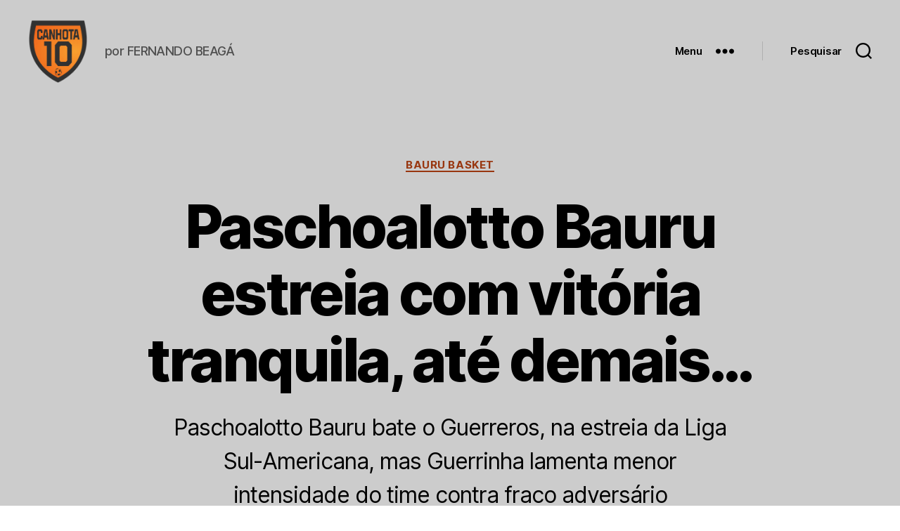

--- FILE ---
content_type: text/html; charset=UTF-8
request_url: https://www.canhota10.com/bauru-basket/lsb-guerreros-21out2014/
body_size: 23378
content:
<!DOCTYPE html>

<html class="no-js" lang="pt-BR">

	<head>

		<meta charset="UTF-8">
		<meta name="viewport" content="width=device-width, initial-scale=1.0" >

		<link rel="profile" href="https://gmpg.org/xfn/11">

		<meta name='robots' content='index, follow, max-snippet:-1, max-image-preview:large, max-video-preview:-1' />
	<style>img:is([sizes="auto" i], [sizes^="auto," i]) { contain-intrinsic-size: 3000px 1500px }</style>
	
<!-- The SEO Framework por Sybre Waaijer -->
<meta name="robots" content="max-snippet:-1,max-image-preview:standard,max-video-preview:-1" />
<meta name="description" content="Paschoalotto Bauru bate o Guerreros, na estreia da Liga Sul-Americana, mas Guerrinha lamenta menor intensidade do time contra fraco advers&aacute;rio&#8230;" />
<meta property="og:image" content="https://www.canhota10.com/arquivo/wp-content/uploads/2014/10/guerreros-day.jpg" />
<meta property="og:image:width" content="615" />
<meta property="og:image:height" content="400" />
<meta property="og:image" content="https://www.canhota10.com/arquivo/wp-content/uploads/2014/10/LSB.png" />
<meta property="og:image" content="https://www.canhota10.com/arquivo/wp-content/uploads/2014/10/banco-feras.jpg" />
<meta property="og:locale" content="pt_BR" />
<meta property="og:type" content="article" />
<meta property="og:title" content="Paschoalotto Bauru estreia com vitória tranquila, até demais&#8230; | CANHOTA 10" />
<meta property="og:description" content="Paschoalotto Bauru bate o Guerreros, na estreia da Liga Sul-Americana, mas Guerrinha lamenta menor intensidade do time contra fraco advers&aacute;rio&#8230;" />
<meta property="og:url" content="https://www.canhota10.com/bauru-basket/lsb-guerreros-21out2014/" />
<meta property="og:site_name" content="CANHOTA 10" />
<meta property="og:updated_time" content="2014-10-23T02:16+00:00" />
<meta property="article:published_time" content="2014-10-22T15:13+00:00" />
<meta property="article:modified_time" content="2014-10-23T02:16+00:00" />
<meta name="twitter:card" content="summary_large_image" />
<meta name="twitter:title" content="Paschoalotto Bauru estreia com vitória tranquila, até demais&#8230; | CANHOTA 10" />
<meta name="twitter:description" content="Paschoalotto Bauru bate o Guerreros, na estreia da Liga Sul-Americana, mas Guerrinha lamenta menor intensidade do time contra fraco advers&aacute;rio&#8230;" />
<meta name="twitter:image" content="https://www.canhota10.com/arquivo/wp-content/uploads/2014/10/guerreros-day.jpg" />
<link rel="canonical" href="https://www.canhota10.com/bauru-basket/lsb-guerreros-21out2014/" />
<script type="application/ld+json">{"@context":"https://schema.org","@type":"BreadcrumbList","itemListElement":[{"@type":"ListItem","position":1,"item":{"@id":"https://www.canhota10.com/","name":"CANHOTA 10"}},{"@type":"ListItem","position":2,"item":{"@id":"https://www.canhota10.com/secao/bauru-basket/","name":"Bauru Basket"}},{"@type":"ListItem","position":3,"item":{"@id":"https://www.canhota10.com/bauru-basket/lsb-guerreros-21out2014/","name":"Paschoalotto Bauru estreia com vit\u00f3ria tranquila, at\u00e9 demais&#8230;"}}]}</script>
<!-- / The SEO Framework por Sybre Waaijer | 5.39ms meta | 1.77ms boot -->


	<!-- This site is optimized with the Yoast SEO plugin v20.2.1 - https://yoast.com/wordpress/plugins/seo/ -->
	<title>Bauru vence na estreia, mas não convence Guerrinha</title><style id="rocket-critical-css">.has-text-align-center{text-align:center}html,body{border:none;margin:0;padding:0}h1,p,img,li,ul,form,label,button{border:none;font-size:inherit;line-height:inherit;margin:0;padding:0;text-align:inherit}html{font-size:62.5%;scroll-behavior:smooth}@media (prefers-reduced-motion:reduce){html{scroll-behavior:auto}}body{background:#f5efe0;box-sizing:border-box;color:#000;font-family:-apple-system,BlinkMacSystemFont,"Helvetica Neue",Helvetica,sans-serif;font-size:1.8rem;letter-spacing:-0.015em;text-align:left}@supports (font-variation-settings:normal){body{font-family:"Inter var",-apple-system,BlinkMacSystemFont,"Helvetica Neue",Helvetica,sans-serif}}*,*::before,*::after{box-sizing:inherit;-webkit-font-smoothing:antialiased;word-break:break-word;word-wrap:break-word}#site-content{overflow:hidden}.screen-reader-text{border:0;clip:rect(1px,1px,1px,1px);-webkit-clip-path:inset(50%);clip-path:inset(50%);height:1px;margin:-1px;overflow:hidden;padding:0;position:absolute!important;width:1px;word-wrap:normal!important;word-break:normal}.skip-link{left:-9999rem;top:2.5rem;z-index:999999999;text-decoration:underline}@font-face{font-family:"Inter var";font-weight:100 900;font-style:normal;font-display:swap;src:url(https://www.canhota10.com/arquivo/wp-content/themes/twentytwenty/assets/fonts/inter/Inter-upright-var.woff2) format("woff2")}@font-face{font-family:"Inter var";font-weight:100 900;font-style:italic;font-display:swap;src:url(https://www.canhota10.com/arquivo/wp-content/themes/twentytwenty/assets/fonts/inter/Inter-italic-var.woff2) format("woff2")}@media (prefers-reduced-motion:reduce){*{animation-duration:0s!important}}main{display:block}h1,.faux-heading{font-feature-settings:"lnum";font-variant-numeric:lining-nums;font-weight:700;letter-spacing:-0.0415625em;line-height:1.25;margin:3.5rem 0 2rem}h1{font-size:3.6rem;font-weight:800;line-height:1.138888889}p{line-height:1.5;margin:0 0 1em 0}a{color:#cd2653;text-decoration:underline}ul{margin:0 0 3rem 3rem}ul{list-style:disc}li{line-height:1.5;margin:0.5rem 0 0 2rem}.reset-list-style{list-style:none;margin:0}.reset-list-style li{margin:0}figure{display:block;margin:0}svg,img{display:block;height:auto;max-width:100%}label{display:block;font-size:1.6rem;font-weight:400;margin:0 0 0.5rem 0}input,button{font-family:-apple-system,BlinkMacSystemFont,"Helvetica Neue",Helvetica,sans-serif;line-height:1}@supports (font-variation-settings:normal){input,button{font-family:"Inter var",-apple-system,BlinkMacSystemFont,"Helvetica Neue",Helvetica,sans-serif}}input{border-color:#dcd7ca;color:#000}input[type="search"]{-webkit-appearance:none;-moz-appearance:none;background:#fff;border-radius:0;border-style:solid;border-width:0.1rem;box-shadow:none;display:block;font-size:1.6rem;letter-spacing:-0.015em;margin:0;max-width:100%;padding:1.5rem 1.8rem;width:100%}input::-webkit-input-placeholder{line-height:normal}input:-ms-input-placeholder{line-height:normal}input::-moz-placeholder{line-height:revert}input[type="search"]::-webkit-search-decoration,input[type="search"]::-webkit-search-cancel-button,input[type="search"]::-webkit-search-results-button,input[type="search"]::-webkit-search-results-decoration{display:none}button,input[type="submit"]{-webkit-appearance:none;-moz-appearance:none;background:#cd2653;border:none;border-radius:0;color:#fff;display:inline-block;font-size:1.5rem;font-weight:600;letter-spacing:0.0333em;line-height:1.25;margin:0;opacity:1;padding:1.1em 1.44em;text-align:center;text-decoration:none;text-transform:uppercase}.section-inner{margin-left:auto;margin-right:auto;max-width:120rem;width:calc(100% - 4rem)}.section-inner.max-percentage{width:100%}.section-inner.small{max-width:80rem}.section-inner.medium{max-width:100rem}.toggle{-moz-appearance:none;-webkit-appearance:none;color:inherit;font-family:inherit;position:relative;-webkit-touch-callout:none;text-align:inherit}button.toggle{background:none;border:none;box-shadow:none;border-radius:0;font-size:inherit;font-weight:400;letter-spacing:inherit;padding:0;text-transform:none}.no-js .hide-no-js{display:none!important}.fill-children-current-color,.fill-children-current-color *{fill:currentColor}.search-form{align-items:stretch;display:flex;flex-wrap:nowrap;margin:0 0 -0.8rem -0.8rem}.search-form .search-field,.search-form .search-submit{margin:0 0 0.8rem 0.8rem}.search-form label{align-items:stretch;display:flex;font-size:inherit;margin:0;width:100%}.search-form .search-field{width:100%}.search-form .search-submit{flex-shrink:0}.cover-modal{display:none;-ms-overflow-style:none;overflow:-moz-scrollbars-none}.cover-modal::-webkit-scrollbar{display:none!important}#site-header{background:#fff;position:relative}.header-inner{max-width:168rem;padding:3.15rem 0;z-index:100}.header-titles-wrapper{align-items:center;display:flex;justify-content:center;padding:0 4rem;text-align:center}.site-title,.site-description{margin:0}.site-title{font-size:2.1rem;font-weight:600;line-height:1}.site-title a{color:inherit;display:block;text-decoration:none}.site-description{margin-top:1rem;color:#6d6d6d;font-size:1.8rem;font-weight:500;display:none;letter-spacing:-0.0311em}.header-navigation-wrapper{display:none}.header-toggles{display:none}.header-inner .toggle{align-items:center;display:flex;overflow:visible;padding:0 2rem}.header-inner .toggle svg{display:block;position:relative;z-index:1}.header-inner .toggle path{fill:currentColor}.toggle-inner{display:flex;justify-content:center;height:2.3rem;position:relative}.toggle-icon{display:block;overflow:hidden}.toggle-inner .toggle-text{color:#6d6d6d;font-size:1rem;font-weight:600;position:absolute;top:calc(100% + 0.5rem);width:auto;white-space:nowrap;word-break:break-all}.search-toggle{position:absolute;bottom:0;left:0;top:0}.search-toggle .toggle-icon,.search-toggle svg{height:2.5rem;max-width:2.3rem;width:2.3rem}.nav-toggle{position:absolute;bottom:0;right:0;top:0;width:6.6rem}.nav-toggle .toggle-icon,.nav-toggle svg{height:0.8rem;width:2.6rem}.nav-toggle .toggle-inner{padding-top:0.8rem}.primary-menu-wrapper{display:none}ul.primary-menu{display:flex;font-size:1.8rem;font-weight:500;letter-spacing:-0.0277em;flex-wrap:wrap;justify-content:flex-end;margin:-0.8rem 0 0 -1.6rem}.primary-menu li{font-size:inherit;line-height:1.25;position:relative}.primary-menu>li{margin:0.8rem 0 0 1.6rem}.primary-menu a{color:inherit;display:block;line-height:1.2;text-decoration:none}.menu-modal{background:#fff;display:none;opacity:0;overflow-y:auto;overflow-x:hidden;position:fixed;bottom:0;left:-99999rem;right:99999rem;top:0;z-index:99}.menu-modal-inner{background:#fff;display:flex;justify-content:stretch;overflow:auto;-ms-overflow-style:auto;width:100%}.menu-wrapper{display:flex;flex-direction:column;justify-content:space-between;position:relative}button.close-nav-toggle{align-items:center;display:flex;font-size:1.6rem;font-weight:500;justify-content:flex-end;padding:3.1rem 0;width:100%}button.close-nav-toggle svg{height:1.6rem;width:1.6rem}button.close-nav-toggle .toggle-text{margin-right:1.6rem}.menu-modal .menu-top{flex-shrink:0}.modal-menu{position:relative;left:calc(50% - 50vw);width:100vw}.modal-menu li{border-color:#dedfdf;border-style:solid;border-width:0.1rem 0 0 0;display:flex;flex-wrap:wrap;line-height:1;justify-content:flex-start;margin:0}.modal-menu>li>.ancestor-wrapper>a{font-size:2rem;font-weight:700;letter-spacing:-0.0375em}.modal-menu>li:last-child{border-bottom-width:0.1rem}.modal-menu .ancestor-wrapper{display:flex;justify-content:space-between;width:100%}.modal-menu a{display:block;padding:2rem 2.5rem;text-decoration:none;width:100%}.menu-wrapper .menu-item{position:relative}.mobile-menu{display:block}.menu-bottom{flex-shrink:0;padding:4rem 0}.search-modal{background:rgba(0,0,0,0.2);display:none;opacity:0;position:fixed;bottom:0;left:-9999rem;top:0;width:100%;z-index:999}.search-modal-inner{background:#fff;transform:translateY(-100%)}.search-modal-inner .section-inner{display:flex;justify-content:space-between;max-width:168rem}button.search-untoggle{align-items:center;display:flex;flex-shrink:0;justify-content:center;margin-right:-2.5rem;padding:0 2.5rem}.search-modal button.search-untoggle{color:inherit}.search-untoggle svg{height:1.5rem;width:1.5rem}.search-modal form{margin:0;position:relative;width:100%}.search-modal .search-field{background:none;border:none;border-radius:0;color:inherit;font-size:2rem;letter-spacing:-0.0277em;height:8.4rem;margin:0 0 0 -2rem;max-width:calc(100% + 2rem);padding:0 0 0 2rem;width:calc(100% + 2rem)}.search-modal .search-field::-webkit-input-placeholder{color:inherit}.search-modal .search-field:-ms-input-placeholder{color:inherit}.search-modal .search-field::-moz-placeholder{color:inherit;line-height:4}.search-modal .search-submit{position:absolute;right:-9999rem;top:50%;transform:translateY(-50%)}.singular .entry-header{background-color:#fff;padding:4rem 0}.entry-categories{line-height:1.25;margin-bottom:2rem}.entry-categories-inner{justify-content:center;display:flex;flex-wrap:wrap;margin:-0.5rem 0 0 -1rem}.entry-categories a{border-bottom:0.15rem solid currentColor;font-size:1.4rem;font-weight:700;letter-spacing:0.036666667em;margin:0.5rem 0 0 1rem;text-decoration:none;text-transform:uppercase}h1.entry-title{margin:0}.intro-text{margin-top:2rem}.singular .intro-text{font-size:2rem;letter-spacing:-0.0315em;line-height:1.4}.post-meta-single-top .post-meta{justify-content:center}.post-meta-wrapper{margin-top:2rem;margin-right:auto;margin-left:auto;max-width:58rem;width:100%}.post-meta{color:#6d6d6d;display:flex;flex-wrap:wrap;font-size:1.5rem;font-weight:500;list-style:none;margin:-1rem 0 0 -2rem}.post-meta li{flex-shrink:0;letter-spacing:-0.016875em;margin:1rem 0 0 2rem;max-width:calc(100% - 2rem)}.post-meta a{color:inherit;text-decoration:none}.post-meta .meta-wrapper{align-items:center;display:flex;flex-wrap:nowrap}.post-meta .meta-icon{flex-shrink:0;margin-right:1rem}.post-meta .post-author .meta-icon svg{width:1.6rem;height:1.8rem}.post-meta .post-comment-link .meta-icon svg{width:1.8rem;height:1.8rem}.post-meta .post-date .meta-icon svg{width:1.7rem;height:1.8rem}.post-meta svg *{fill:currentColor}.featured-media{margin-top:5rem;position:relative}.singular .featured-media{margin-top:0}.singular .featured-media-inner{position:relative;left:calc(50% - 50vw);width:100vw}.singular .featured-media::before{background:#fff;content:"";display:block;position:absolute;bottom:50%;left:0;right:0;top:0}.featured-media img{margin:0 auto}.author-bio .avatar{border-radius:50%;margin-right:1.5rem;height:5rem;width:5rem}.has-text-align-center{text-align:center}.aligncenter{margin-top:4rem;margin-right:auto;margin-bottom:4rem;margin-left:auto}.aligncenter{margin-left:auto;margin-right:auto}.comment-respond p{line-height:1.1;margin-bottom:2rem;margin-left:auto;margin-right:auto}.comment-respond p:not(.comment-notes){max-width:58rem}.comment-reply-title small a{text-decoration:none}@media (max-width:479px){ul{margin:0 0 3rem 2rem}li{margin:0.5rem 0 0 1rem}}@media (min-width:700px){ul{margin-bottom:4rem}h1{margin:6rem auto 3rem}h1{font-size:6.4rem}button,input[type="submit"]{font-size:1.7rem}.section-inner{width:calc(100% - 8rem)}.header-inner{padding:3.8rem 0}.site-title{font-size:2.4rem;font-weight:700}.site-description{display:block}.toggle-inner .toggle-text{font-size:1.2rem}.search-toggle{left:2rem}.nav-toggle{right:2rem}button.close-nav-toggle{font-size:1.8rem;padding:4rem 0}button.close-nav-toggle svg{height:2rem;width:2rem}button.close-nav-toggle .toggle-text{margin-right:2.1rem}.modal-menu{left:auto;width:100%}.modal-menu>li>.ancestor-wrapper>a{font-size:2.4rem;padding:2.5rem 0}.menu-bottom{align-items:center;display:flex;justify-content:space-between;padding:4.4rem 0}.search-modal form{position:relative;width:100%}.search-untoggle svg{height:2.5rem;width:2.5rem}.search-modal .search-field{border:none;font-size:3.2rem;height:14rem}.search-modal .search-field::-moz-placeholder{line-height:4.375}.singular .entry-header{padding:8rem 0}.entry-categories{margin-bottom:3rem}.entry-categories-inner{margin:-1rem 0 0 -2rem}.entry-categories a{font-size:1.5rem;margin:1rem 0 0 2rem}.intro-text{font-size:2rem;margin-top:2.5rem}.singular .intro-text{font-size:2.6rem}.post-meta-wrapper{margin-top:3rem}.post-meta{font-size:1.6rem;margin:-1.4rem 0 0 -3rem}.post-meta li{margin:1.4rem 0 0 3rem;max-width:calc(100% - 3rem)}.featured-media{margin-top:6rem}.author-bio .avatar{position:absolute;left:0;top:0;height:8rem;width:8rem}.aligncenter{margin-bottom:4rem;margin-top:4rem}.comment-respond p{margin-bottom:2.5rem}.to-the-top-short{display:none}}@media (min-width:1000px){#site-header{z-index:1}.header-inner{align-items:center;display:flex;justify-content:space-between;padding:2.8rem 0}.header-titles-wrapper{margin-right:4rem;max-width:50%;padding:0;text-align:left}.header-titles{align-items:baseline;display:flex;flex-wrap:wrap;justify-content:flex-start;margin:-1rem 0 0 -2.4rem}.header-titles .site-title,.header-titles .site-description{margin:1rem 0 0 2.4rem}.header-navigation-wrapper{align-items:center;display:flex}.primary-menu-wrapper{display:block;width:100%}.mobile-search-toggle,.mobile-nav-toggle{display:none!important}.primary-menu-wrapper+.header-toggles{margin-left:3rem}.header-toggles{display:flex;flex-shrink:0;margin-right:-3rem}.header-inner .toggle{height:4.4rem;padding:0 3rem;position:relative;bottom:auto;left:auto;right:auto;top:auto;width:auto}.header-inner .toggle-wrapper{position:relative}.header-inner .toggle-wrapper::before{background:#dedfdf;content:"";display:block;height:2.7rem;position:absolute;left:0;top:calc(50% - 1.35rem);width:0.1rem}.header-inner .toggle-wrapper:first-child::before{content:none}.header-inner .primary-menu-wrapper+.header-toggles .toggle-wrapper:first-child::before{content:""}.toggle-inner{position:static}.toggle-inner .toggle-text{left:0;right:0;text-align:center;top:calc(100% - 0.3rem);width:auto}.menu-modal{opacity:1;justify-content:flex-end;padding:0}.menu-modal.cover-modal{background:rgba(0,0,0,0)}.menu-wrapper.section-inner{width:calc(100% - 8rem)}.menu-modal-inner{box-shadow:0 0 2rem 0 rgba(0,0,0,0.1);opacity:0;padding:0;transform:translateX(20rem);width:50rem}.mobile-menu{display:none}.menu-bottom{padding:6rem 0}.singular .intro-text{font-size:2.8rem}}</style><link rel="preload" href="https://www.canhota10.com/arquivo/wp-content/cache/min/1/6937bda1645cb21daf8dca24164d5338.css" data-rocket-async="style" as="style" onload="this.onload=null;this.rel='stylesheet'" onerror="this.removeAttribute('data-rocket-async')"  media="all" data-minify="1" />
	<meta name="description" content="O Paschoalotto Bauru bate o Guerreros, na estreia da Liga Sul-Americana. Técnico Guerrinha lamenta menor intensidade do time contra fraco adversário" />
	<link rel="canonical" href="https://www.canhota10.com/bauru-basket/lsb-guerreros-21out2014/" />
	<meta name="twitter:label1" content="Escrito por" />
	<meta name="twitter:data1" content="Fernando Beagá" />
	<meta name="twitter:label2" content="Est. tempo de leitura" />
	<meta name="twitter:data2" content="3 minutos" />
	<script type="application/ld+json" class="yoast-schema-graph">{"@context":"https://schema.org","@graph":[{"@type":"Article","@id":"https://www.canhota10.com/bauru-basket/lsb-guerreros-21out2014/#article","isPartOf":{"@id":"https://www.canhota10.com/bauru-basket/lsb-guerreros-21out2014/"},"author":{"name":"Fernando Beagá","@id":"https://www.canhota10.com/#/schema/person/b13f3caee6c212172ce896fb99d4fe72"},"headline":"Paschoalotto Bauru estreia com vitória tranquila, até demais&#8230;","datePublished":"2014-10-22T15:13:41+00:00","dateModified":"2014-10-23T02:16:54+00:00","mainEntityOfPage":{"@id":"https://www.canhota10.com/bauru-basket/lsb-guerreros-21out2014/"},"wordCount":606,"commentCount":0,"publisher":{"@id":"https://www.canhota10.com/#organization"},"image":{"@id":"https://www.canhota10.com/bauru-basket/lsb-guerreros-21out2014/#primaryimage"},"thumbnailUrl":"https://www.canhota10.com/arquivo/wp-content/uploads/2014/10/guerreros-day.jpg","keywords":["destaque","Liga Sul-Americana","placar"],"articleSection":["Bauru Basket"],"inLanguage":"pt-BR","potentialAction":[{"@type":"CommentAction","name":"Comment","target":["https://www.canhota10.com/bauru-basket/lsb-guerreros-21out2014/#respond"]}]},{"@type":"WebPage","@id":"https://www.canhota10.com/bauru-basket/lsb-guerreros-21out2014/","url":"https://www.canhota10.com/bauru-basket/lsb-guerreros-21out2014/","name":"Bauru vence na estreia, mas não convence Guerrinha","isPartOf":{"@id":"https://www.canhota10.com/#website"},"primaryImageOfPage":{"@id":"https://www.canhota10.com/bauru-basket/lsb-guerreros-21out2014/#primaryimage"},"image":{"@id":"https://www.canhota10.com/bauru-basket/lsb-guerreros-21out2014/#primaryimage"},"thumbnailUrl":"https://www.canhota10.com/arquivo/wp-content/uploads/2014/10/guerreros-day.jpg","datePublished":"2014-10-22T15:13:41+00:00","dateModified":"2014-10-23T02:16:54+00:00","description":"O Paschoalotto Bauru bate o Guerreros, na estreia da Liga Sul-Americana. Técnico Guerrinha lamenta menor intensidade do time contra fraco adversário","inLanguage":"pt-BR","potentialAction":[{"@type":"ReadAction","target":["https://www.canhota10.com/bauru-basket/lsb-guerreros-21out2014/"]}]},{"@type":"ImageObject","inLanguage":"pt-BR","@id":"https://www.canhota10.com/bauru-basket/lsb-guerreros-21out2014/#primaryimage","url":"https://www.canhota10.com/arquivo/wp-content/uploads/2014/10/guerreros-day.jpg","contentUrl":"https://www.canhota10.com/arquivo/wp-content/uploads/2014/10/guerreros-day.jpg","width":615,"height":400},{"@type":"WebSite","@id":"https://www.canhota10.com/#website","url":"https://www.canhota10.com/","name":"CANHOTA 10","description":"por FERNANDO BEAGÁ","publisher":{"@id":"https://www.canhota10.com/#organization"},"potentialAction":[{"@type":"SearchAction","target":{"@type":"EntryPoint","urlTemplate":"https://www.canhota10.com/?s={search_term_string}"},"query-input":"required name=search_term_string"}],"inLanguage":"pt-BR"},{"@type":"Organization","@id":"https://www.canhota10.com/#organization","name":"CANHOTA 10","url":"https://www.canhota10.com/","logo":{"@type":"ImageObject","inLanguage":"pt-BR","@id":"https://www.canhota10.com/#/schema/logo/image/","url":"https://www.canhota10.com/arquivo/wp-content/uploads/2023/03/cropped-LOGO-canhota10-oficial-2.png","contentUrl":"https://www.canhota10.com/arquivo/wp-content/uploads/2023/03/cropped-LOGO-canhota10-oficial-2.png","width":788,"height":835,"caption":"CANHOTA 10"},"image":{"@id":"https://www.canhota10.com/#/schema/logo/image/"}},{"@type":"Person","@id":"https://www.canhota10.com/#/schema/person/b13f3caee6c212172ce896fb99d4fe72","name":"Fernando Beagá","image":{"@type":"ImageObject","inLanguage":"pt-BR","@id":"https://www.canhota10.com/#/schema/person/image/","url":"https://secure.gravatar.com/avatar/3c1cdb0c1133eacde1df1ceea38c2b2b?s=96&d=mm&r=g","contentUrl":"https://secure.gravatar.com/avatar/3c1cdb0c1133eacde1df1ceea38c2b2b?s=96&d=mm&r=g","caption":"Fernando Beagá"},"description":"Mineiro de Ituiutaba, bauruense de coração. Jornalista e mestre em Comunicação pela Unesp, atuou por 16 anos na Editora Alto Astral, onde foi editor-chefe e responsável pela implantação e edição das revistas esportivas. É produtor de conteúdo freelancer pelo coletivo Estúdio Teca. Resenhou 49 partidas da Copa do Mundo de 2018 para Placar/Veja. Criou o CANHOTA 10 em 2010, a princípio para cobrir o esporte local (ganhador do prêmio Top Blog 2013), e agora lança olhar sobre o futebol nacional e internacional.","url":"https://www.canhota10.com/author/admin/"}]}</script>
	<!-- / Yoast SEO plugin. -->


<link rel='dns-prefetch' href='//pagead2.googlesyndication.com' />

<link rel="alternate" type="application/rss+xml" title="Feed para CANHOTA 10 &raquo;" href="https://www.canhota10.com/feed/" />
<link rel="alternate" type="application/rss+xml" title="Feed de comentários para CANHOTA 10 &raquo;" href="https://www.canhota10.com/comments/feed/" />
<link rel="alternate" type="application/rss+xml" title="Feed de comentários para CANHOTA 10 &raquo; Paschoalotto Bauru estreia com vitória tranquila, até demais&#8230;" href="https://www.canhota10.com/bauru-basket/lsb-guerreros-21out2014/feed/" />
		<!-- This site uses the Google Analytics by MonsterInsights plugin v8.12.1 - Using Analytics tracking - https://www.monsterinsights.com/ -->
							<script
				src="//www.googletagmanager.com/gtag/js?id=G-299BN84QDN"  data-cfasync="false" data-wpfc-render="false" async></script>
			<script data-cfasync="false" data-wpfc-render="false">
				var mi_version = '8.12.1';
				var mi_track_user = true;
				var mi_no_track_reason = '';
				
								var disableStrs = [
										'ga-disable-G-299BN84QDN',
															'ga-disable-UA-17063189-1',
									];

				/* Function to detect opted out users */
				function __gtagTrackerIsOptedOut() {
					for (var index = 0; index < disableStrs.length; index++) {
						if (document.cookie.indexOf(disableStrs[index] + '=true') > -1) {
							return true;
						}
					}

					return false;
				}

				/* Disable tracking if the opt-out cookie exists. */
				if (__gtagTrackerIsOptedOut()) {
					for (var index = 0; index < disableStrs.length; index++) {
						window[disableStrs[index]] = true;
					}
				}

				/* Opt-out function */
				function __gtagTrackerOptout() {
					for (var index = 0; index < disableStrs.length; index++) {
						document.cookie = disableStrs[index] + '=true; expires=Thu, 31 Dec 2099 23:59:59 UTC; path=/';
						window[disableStrs[index]] = true;
					}
				}

				if ('undefined' === typeof gaOptout) {
					function gaOptout() {
						__gtagTrackerOptout();
					}
				}
								window.dataLayer = window.dataLayer || [];

				window.MonsterInsightsDualTracker = {
					helpers: {},
					trackers: {},
				};
				if (mi_track_user) {
					function __gtagDataLayer() {
						dataLayer.push(arguments);
					}

					function __gtagTracker(type, name, parameters) {
						if (!parameters) {
							parameters = {};
						}

						if (parameters.send_to) {
							__gtagDataLayer.apply(null, arguments);
							return;
						}

						if (type === 'event') {
														parameters.send_to = monsterinsights_frontend.v4_id;
							var hookName = name;
							if (typeof parameters['event_category'] !== 'undefined') {
								hookName = parameters['event_category'] + ':' + name;
							}

							if (typeof MonsterInsightsDualTracker.trackers[hookName] !== 'undefined') {
								MonsterInsightsDualTracker.trackers[hookName](parameters);
							} else {
								__gtagDataLayer('event', name, parameters);
							}
							
														parameters.send_to = monsterinsights_frontend.ua;
							__gtagDataLayer(type, name, parameters);
													} else {
							__gtagDataLayer.apply(null, arguments);
						}
					}

					__gtagTracker('js', new Date());
					__gtagTracker('set', {
						'developer_id.dZGIzZG': true,
											});
										__gtagTracker('config', 'G-299BN84QDN', {"forceSSL":"true","link_attribution":"true"} );
															__gtagTracker('config', 'UA-17063189-1', {"forceSSL":"true","link_attribution":"true"} );
										window.gtag = __gtagTracker;										(function () {
						/* https://developers.google.com/analytics/devguides/collection/analyticsjs/ */
						/* ga and __gaTracker compatibility shim. */
						var noopfn = function () {
							return null;
						};
						var newtracker = function () {
							return new Tracker();
						};
						var Tracker = function () {
							return null;
						};
						var p = Tracker.prototype;
						p.get = noopfn;
						p.set = noopfn;
						p.send = function () {
							var args = Array.prototype.slice.call(arguments);
							args.unshift('send');
							__gaTracker.apply(null, args);
						};
						var __gaTracker = function () {
							var len = arguments.length;
							if (len === 0) {
								return;
							}
							var f = arguments[len - 1];
							if (typeof f !== 'object' || f === null || typeof f.hitCallback !== 'function') {
								if ('send' === arguments[0]) {
									var hitConverted, hitObject = false, action;
									if ('event' === arguments[1]) {
										if ('undefined' !== typeof arguments[3]) {
											hitObject = {
												'eventAction': arguments[3],
												'eventCategory': arguments[2],
												'eventLabel': arguments[4],
												'value': arguments[5] ? arguments[5] : 1,
											}
										}
									}
									if ('pageview' === arguments[1]) {
										if ('undefined' !== typeof arguments[2]) {
											hitObject = {
												'eventAction': 'page_view',
												'page_path': arguments[2],
											}
										}
									}
									if (typeof arguments[2] === 'object') {
										hitObject = arguments[2];
									}
									if (typeof arguments[5] === 'object') {
										Object.assign(hitObject, arguments[5]);
									}
									if ('undefined' !== typeof arguments[1].hitType) {
										hitObject = arguments[1];
										if ('pageview' === hitObject.hitType) {
											hitObject.eventAction = 'page_view';
										}
									}
									if (hitObject) {
										action = 'timing' === arguments[1].hitType ? 'timing_complete' : hitObject.eventAction;
										hitConverted = mapArgs(hitObject);
										__gtagTracker('event', action, hitConverted);
									}
								}
								return;
							}

							function mapArgs(args) {
								var arg, hit = {};
								var gaMap = {
									'eventCategory': 'event_category',
									'eventAction': 'event_action',
									'eventLabel': 'event_label',
									'eventValue': 'event_value',
									'nonInteraction': 'non_interaction',
									'timingCategory': 'event_category',
									'timingVar': 'name',
									'timingValue': 'value',
									'timingLabel': 'event_label',
									'page': 'page_path',
									'location': 'page_location',
									'title': 'page_title',
								};
								for (arg in args) {
																		if (!(!args.hasOwnProperty(arg) || !gaMap.hasOwnProperty(arg))) {
										hit[gaMap[arg]] = args[arg];
									} else {
										hit[arg] = args[arg];
									}
								}
								return hit;
							}

							try {
								f.hitCallback();
							} catch (ex) {
							}
						};
						__gaTracker.create = newtracker;
						__gaTracker.getByName = newtracker;
						__gaTracker.getAll = function () {
							return [];
						};
						__gaTracker.remove = noopfn;
						__gaTracker.loaded = true;
						window['__gaTracker'] = __gaTracker;
					})();
									} else {
										console.log("");
					(function () {
						function __gtagTracker() {
							return null;
						}

						window['__gtagTracker'] = __gtagTracker;
						window['gtag'] = __gtagTracker;
					})();
									}
			</script>
				<!-- / Google Analytics by MonsterInsights -->
		<style id='wp-emoji-styles-inline-css'>

	img.wp-smiley, img.emoji {
		display: inline !important;
		border: none !important;
		box-shadow: none !important;
		height: 1em !important;
		width: 1em !important;
		margin: 0 0.07em !important;
		vertical-align: -0.1em !important;
		background: none !important;
		padding: 0 !important;
	}
</style>

<style id='classic-theme-styles-inline-css'>
/*! This file is auto-generated */
.wp-block-button__link{color:#fff;background-color:#32373c;border-radius:9999px;box-shadow:none;text-decoration:none;padding:calc(.667em + 2px) calc(1.333em + 2px);font-size:1.125em}.wp-block-file__button{background:#32373c;color:#fff;text-decoration:none}
</style>
<style id='global-styles-inline-css'>
:root{--wp--preset--aspect-ratio--square: 1;--wp--preset--aspect-ratio--4-3: 4/3;--wp--preset--aspect-ratio--3-4: 3/4;--wp--preset--aspect-ratio--3-2: 3/2;--wp--preset--aspect-ratio--2-3: 2/3;--wp--preset--aspect-ratio--16-9: 16/9;--wp--preset--aspect-ratio--9-16: 9/16;--wp--preset--color--black: #000000;--wp--preset--color--cyan-bluish-gray: #abb8c3;--wp--preset--color--white: #ffffff;--wp--preset--color--pale-pink: #f78da7;--wp--preset--color--vivid-red: #cf2e2e;--wp--preset--color--luminous-vivid-orange: #ff6900;--wp--preset--color--luminous-vivid-amber: #fcb900;--wp--preset--color--light-green-cyan: #7bdcb5;--wp--preset--color--vivid-green-cyan: #00d084;--wp--preset--color--pale-cyan-blue: #8ed1fc;--wp--preset--color--vivid-cyan-blue: #0693e3;--wp--preset--color--vivid-purple: #9b51e0;--wp--preset--color--accent: #d6430a;--wp--preset--color--primary: #000000;--wp--preset--color--secondary: #6d6d6d;--wp--preset--color--subtle-background: #dbdbdb;--wp--preset--color--background: #ffffff;--wp--preset--gradient--vivid-cyan-blue-to-vivid-purple: linear-gradient(135deg,rgba(6,147,227,1) 0%,rgb(155,81,224) 100%);--wp--preset--gradient--light-green-cyan-to-vivid-green-cyan: linear-gradient(135deg,rgb(122,220,180) 0%,rgb(0,208,130) 100%);--wp--preset--gradient--luminous-vivid-amber-to-luminous-vivid-orange: linear-gradient(135deg,rgba(252,185,0,1) 0%,rgba(255,105,0,1) 100%);--wp--preset--gradient--luminous-vivid-orange-to-vivid-red: linear-gradient(135deg,rgba(255,105,0,1) 0%,rgb(207,46,46) 100%);--wp--preset--gradient--very-light-gray-to-cyan-bluish-gray: linear-gradient(135deg,rgb(238,238,238) 0%,rgb(169,184,195) 100%);--wp--preset--gradient--cool-to-warm-spectrum: linear-gradient(135deg,rgb(74,234,220) 0%,rgb(151,120,209) 20%,rgb(207,42,186) 40%,rgb(238,44,130) 60%,rgb(251,105,98) 80%,rgb(254,248,76) 100%);--wp--preset--gradient--blush-light-purple: linear-gradient(135deg,rgb(255,206,236) 0%,rgb(152,150,240) 100%);--wp--preset--gradient--blush-bordeaux: linear-gradient(135deg,rgb(254,205,165) 0%,rgb(254,45,45) 50%,rgb(107,0,62) 100%);--wp--preset--gradient--luminous-dusk: linear-gradient(135deg,rgb(255,203,112) 0%,rgb(199,81,192) 50%,rgb(65,88,208) 100%);--wp--preset--gradient--pale-ocean: linear-gradient(135deg,rgb(255,245,203) 0%,rgb(182,227,212) 50%,rgb(51,167,181) 100%);--wp--preset--gradient--electric-grass: linear-gradient(135deg,rgb(202,248,128) 0%,rgb(113,206,126) 100%);--wp--preset--gradient--midnight: linear-gradient(135deg,rgb(2,3,129) 0%,rgb(40,116,252) 100%);--wp--preset--font-size--small: 18px;--wp--preset--font-size--medium: 20px;--wp--preset--font-size--large: 26.25px;--wp--preset--font-size--x-large: 42px;--wp--preset--font-size--normal: 21px;--wp--preset--font-size--larger: 32px;--wp--preset--spacing--20: 0.44rem;--wp--preset--spacing--30: 0.67rem;--wp--preset--spacing--40: 1rem;--wp--preset--spacing--50: 1.5rem;--wp--preset--spacing--60: 2.25rem;--wp--preset--spacing--70: 3.38rem;--wp--preset--spacing--80: 5.06rem;--wp--preset--shadow--natural: 6px 6px 9px rgba(0, 0, 0, 0.2);--wp--preset--shadow--deep: 12px 12px 50px rgba(0, 0, 0, 0.4);--wp--preset--shadow--sharp: 6px 6px 0px rgba(0, 0, 0, 0.2);--wp--preset--shadow--outlined: 6px 6px 0px -3px rgba(255, 255, 255, 1), 6px 6px rgba(0, 0, 0, 1);--wp--preset--shadow--crisp: 6px 6px 0px rgba(0, 0, 0, 1);}:where(.is-layout-flex){gap: 0.5em;}:where(.is-layout-grid){gap: 0.5em;}body .is-layout-flex{display: flex;}.is-layout-flex{flex-wrap: wrap;align-items: center;}.is-layout-flex > :is(*, div){margin: 0;}body .is-layout-grid{display: grid;}.is-layout-grid > :is(*, div){margin: 0;}:where(.wp-block-columns.is-layout-flex){gap: 2em;}:where(.wp-block-columns.is-layout-grid){gap: 2em;}:where(.wp-block-post-template.is-layout-flex){gap: 1.25em;}:where(.wp-block-post-template.is-layout-grid){gap: 1.25em;}.has-black-color{color: var(--wp--preset--color--black) !important;}.has-cyan-bluish-gray-color{color: var(--wp--preset--color--cyan-bluish-gray) !important;}.has-white-color{color: var(--wp--preset--color--white) !important;}.has-pale-pink-color{color: var(--wp--preset--color--pale-pink) !important;}.has-vivid-red-color{color: var(--wp--preset--color--vivid-red) !important;}.has-luminous-vivid-orange-color{color: var(--wp--preset--color--luminous-vivid-orange) !important;}.has-luminous-vivid-amber-color{color: var(--wp--preset--color--luminous-vivid-amber) !important;}.has-light-green-cyan-color{color: var(--wp--preset--color--light-green-cyan) !important;}.has-vivid-green-cyan-color{color: var(--wp--preset--color--vivid-green-cyan) !important;}.has-pale-cyan-blue-color{color: var(--wp--preset--color--pale-cyan-blue) !important;}.has-vivid-cyan-blue-color{color: var(--wp--preset--color--vivid-cyan-blue) !important;}.has-vivid-purple-color{color: var(--wp--preset--color--vivid-purple) !important;}.has-black-background-color{background-color: var(--wp--preset--color--black) !important;}.has-cyan-bluish-gray-background-color{background-color: var(--wp--preset--color--cyan-bluish-gray) !important;}.has-white-background-color{background-color: var(--wp--preset--color--white) !important;}.has-pale-pink-background-color{background-color: var(--wp--preset--color--pale-pink) !important;}.has-vivid-red-background-color{background-color: var(--wp--preset--color--vivid-red) !important;}.has-luminous-vivid-orange-background-color{background-color: var(--wp--preset--color--luminous-vivid-orange) !important;}.has-luminous-vivid-amber-background-color{background-color: var(--wp--preset--color--luminous-vivid-amber) !important;}.has-light-green-cyan-background-color{background-color: var(--wp--preset--color--light-green-cyan) !important;}.has-vivid-green-cyan-background-color{background-color: var(--wp--preset--color--vivid-green-cyan) !important;}.has-pale-cyan-blue-background-color{background-color: var(--wp--preset--color--pale-cyan-blue) !important;}.has-vivid-cyan-blue-background-color{background-color: var(--wp--preset--color--vivid-cyan-blue) !important;}.has-vivid-purple-background-color{background-color: var(--wp--preset--color--vivid-purple) !important;}.has-black-border-color{border-color: var(--wp--preset--color--black) !important;}.has-cyan-bluish-gray-border-color{border-color: var(--wp--preset--color--cyan-bluish-gray) !important;}.has-white-border-color{border-color: var(--wp--preset--color--white) !important;}.has-pale-pink-border-color{border-color: var(--wp--preset--color--pale-pink) !important;}.has-vivid-red-border-color{border-color: var(--wp--preset--color--vivid-red) !important;}.has-luminous-vivid-orange-border-color{border-color: var(--wp--preset--color--luminous-vivid-orange) !important;}.has-luminous-vivid-amber-border-color{border-color: var(--wp--preset--color--luminous-vivid-amber) !important;}.has-light-green-cyan-border-color{border-color: var(--wp--preset--color--light-green-cyan) !important;}.has-vivid-green-cyan-border-color{border-color: var(--wp--preset--color--vivid-green-cyan) !important;}.has-pale-cyan-blue-border-color{border-color: var(--wp--preset--color--pale-cyan-blue) !important;}.has-vivid-cyan-blue-border-color{border-color: var(--wp--preset--color--vivid-cyan-blue) !important;}.has-vivid-purple-border-color{border-color: var(--wp--preset--color--vivid-purple) !important;}.has-vivid-cyan-blue-to-vivid-purple-gradient-background{background: var(--wp--preset--gradient--vivid-cyan-blue-to-vivid-purple) !important;}.has-light-green-cyan-to-vivid-green-cyan-gradient-background{background: var(--wp--preset--gradient--light-green-cyan-to-vivid-green-cyan) !important;}.has-luminous-vivid-amber-to-luminous-vivid-orange-gradient-background{background: var(--wp--preset--gradient--luminous-vivid-amber-to-luminous-vivid-orange) !important;}.has-luminous-vivid-orange-to-vivid-red-gradient-background{background: var(--wp--preset--gradient--luminous-vivid-orange-to-vivid-red) !important;}.has-very-light-gray-to-cyan-bluish-gray-gradient-background{background: var(--wp--preset--gradient--very-light-gray-to-cyan-bluish-gray) !important;}.has-cool-to-warm-spectrum-gradient-background{background: var(--wp--preset--gradient--cool-to-warm-spectrum) !important;}.has-blush-light-purple-gradient-background{background: var(--wp--preset--gradient--blush-light-purple) !important;}.has-blush-bordeaux-gradient-background{background: var(--wp--preset--gradient--blush-bordeaux) !important;}.has-luminous-dusk-gradient-background{background: var(--wp--preset--gradient--luminous-dusk) !important;}.has-pale-ocean-gradient-background{background: var(--wp--preset--gradient--pale-ocean) !important;}.has-electric-grass-gradient-background{background: var(--wp--preset--gradient--electric-grass) !important;}.has-midnight-gradient-background{background: var(--wp--preset--gradient--midnight) !important;}.has-small-font-size{font-size: var(--wp--preset--font-size--small) !important;}.has-medium-font-size{font-size: var(--wp--preset--font-size--medium) !important;}.has-large-font-size{font-size: var(--wp--preset--font-size--large) !important;}.has-x-large-font-size{font-size: var(--wp--preset--font-size--x-large) !important;}
:where(.wp-block-post-template.is-layout-flex){gap: 1.25em;}:where(.wp-block-post-template.is-layout-grid){gap: 1.25em;}
:where(.wp-block-columns.is-layout-flex){gap: 2em;}:where(.wp-block-columns.is-layout-grid){gap: 2em;}
:root :where(.wp-block-pullquote){font-size: 1.5em;line-height: 1.6;}
</style>


<style id='twentytwenty-style-inline-css'>
.color-accent,.color-accent-hover:hover,.color-accent-hover:focus,:root .has-accent-color,.has-drop-cap:not(:focus):first-letter,.wp-block-button.is-style-outline,a { color: #d6430a; }blockquote,.border-color-accent,.border-color-accent-hover:hover,.border-color-accent-hover:focus { border-color: #d6430a; }button,.button,.faux-button,.wp-block-button__link,.wp-block-file .wp-block-file__button,input[type="button"],input[type="reset"],input[type="submit"],.bg-accent,.bg-accent-hover:hover,.bg-accent-hover:focus,:root .has-accent-background-color,.comment-reply-link { background-color: #d6430a; }.fill-children-accent,.fill-children-accent * { fill: #d6430a; }:root .has-background-color,button,.button,.faux-button,.wp-block-button__link,.wp-block-file__button,input[type="button"],input[type="reset"],input[type="submit"],.wp-block-button,.comment-reply-link,.has-background.has-primary-background-color:not(.has-text-color),.has-background.has-primary-background-color *:not(.has-text-color),.has-background.has-accent-background-color:not(.has-text-color),.has-background.has-accent-background-color *:not(.has-text-color) { color: #ffffff; }:root .has-background-background-color { background-color: #ffffff; }body,.entry-title a,:root .has-primary-color { color: #000000; }:root .has-primary-background-color { background-color: #000000; }cite,figcaption,.wp-caption-text,.post-meta,.entry-content .wp-block-archives li,.entry-content .wp-block-categories li,.entry-content .wp-block-latest-posts li,.wp-block-latest-comments__comment-date,.wp-block-latest-posts__post-date,.wp-block-embed figcaption,.wp-block-image figcaption,.wp-block-pullquote cite,.comment-metadata,.comment-respond .comment-notes,.comment-respond .logged-in-as,.pagination .dots,.entry-content hr:not(.has-background),hr.styled-separator,:root .has-secondary-color { color: #6d6d6d; }:root .has-secondary-background-color { background-color: #6d6d6d; }pre,fieldset,input,textarea,table,table *,hr { border-color: #dbdbdb; }caption,code,code,kbd,samp,.wp-block-table.is-style-stripes tbody tr:nth-child(odd),:root .has-subtle-background-background-color { background-color: #dbdbdb; }.wp-block-table.is-style-stripes { border-bottom-color: #dbdbdb; }.wp-block-latest-posts.is-grid li { border-top-color: #dbdbdb; }:root .has-subtle-background-color { color: #dbdbdb; }body:not(.overlay-header) .primary-menu > li > a,body:not(.overlay-header) .primary-menu > li > .icon,.modal-menu a,.footer-menu a, .footer-widgets a,#site-footer .wp-block-button.is-style-outline,.wp-block-pullquote:before,.singular:not(.overlay-header) .entry-header a,.archive-header a,.header-footer-group .color-accent,.header-footer-group .color-accent-hover:hover { color: #98360f; }.social-icons a,#site-footer button:not(.toggle),#site-footer .button,#site-footer .faux-button,#site-footer .wp-block-button__link,#site-footer .wp-block-file__button,#site-footer input[type="button"],#site-footer input[type="reset"],#site-footer input[type="submit"] { background-color: #98360f; }.social-icons a,body:not(.overlay-header) .primary-menu ul,.header-footer-group button,.header-footer-group .button,.header-footer-group .faux-button,.header-footer-group .wp-block-button:not(.is-style-outline) .wp-block-button__link,.header-footer-group .wp-block-file__button,.header-footer-group input[type="button"],.header-footer-group input[type="reset"],.header-footer-group input[type="submit"] { color: #cccccc; }#site-header,.footer-nav-widgets-wrapper,#site-footer,.menu-modal,.menu-modal-inner,.search-modal-inner,.archive-header,.singular .entry-header,.singular .featured-media:before,.wp-block-pullquote:before { background-color: #cccccc; }.header-footer-group,body:not(.overlay-header) #site-header .toggle,.menu-modal .toggle { color: #000000; }body:not(.overlay-header) .primary-menu ul { background-color: #000000; }body:not(.overlay-header) .primary-menu > li > ul:after { border-bottom-color: #000000; }body:not(.overlay-header) .primary-menu ul ul:after { border-left-color: #000000; }.site-description,body:not(.overlay-header) .toggle-inner .toggle-text,.widget .post-date,.widget .rss-date,.widget_archive li,.widget_categories li,.widget cite,.widget_pages li,.widget_meta li,.widget_nav_menu li,.powered-by-wordpress,.to-the-top,.singular .entry-header .post-meta,.singular:not(.overlay-header) .entry-header .post-meta a { color: #4f4f4f; }.header-footer-group pre,.header-footer-group fieldset,.header-footer-group input,.header-footer-group textarea,.header-footer-group table,.header-footer-group table *,.footer-nav-widgets-wrapper,#site-footer,.menu-modal nav *,.footer-widgets-outer-wrapper,.footer-top { border-color: #afafaf; }.header-footer-group table caption,body:not(.overlay-header) .header-inner .toggle-wrapper::before { background-color: #afafaf; }
</style>
<link rel='stylesheet' id='twentytwenty-print-style-css' href='https://www.canhota10.com/arquivo/wp-content/themes/twentytwenty/print.css?ver=2.1' media='print' />






<link rel="https://api.w.org/" href="https://www.canhota10.com/wp-json/" /><link rel="alternate" title="JSON" type="application/json" href="https://www.canhota10.com/wp-json/wp/v2/posts/9409" /><link rel="EditURI" type="application/rsd+xml" title="RSD" href="https://www.canhota10.com/arquivo/xmlrpc.php?rsd" />
<link rel="alternate" title="oEmbed (JSON)" type="application/json+oembed" href="https://www.canhota10.com/wp-json/oembed/1.0/embed?url=https%3A%2F%2Fwww.canhota10.com%2Fbauru-basket%2Flsb-guerreros-21out2014%2F" />
<link rel="alternate" title="oEmbed (XML)" type="text/xml+oembed" href="https://www.canhota10.com/wp-json/oembed/1.0/embed?url=https%3A%2F%2Fwww.canhota10.com%2Fbauru-basket%2Flsb-guerreros-21out2014%2F&#038;format=xml" />
<meta name="generator" content="Site Kit by Google 1.95.0" /><meta name="follow.[base64]" content="Gbe4bkMltTGRsBnvurRP"/>	
	
<!-- Snippet do Google Adsense adicionado pelo Site Kit -->
<meta name="google-adsense-platform-account" content="ca-host-pub-2644536267352236">
<meta name="google-adsense-platform-domain" content="sitekit.withgoogle.com">
<!-- Finalizar o snippet do Google Adsense adicionado pelo Site Kit -->
<style id="custom-background-css">
body.custom-background { background-color: #ffffff; }
</style>
	
<!-- Snippet do Google Adsense adicionado pelo Site Kit -->
<script async src="https://pagead2.googlesyndication.com/pagead/js/adsbygoogle.js?client=ca-pub-6326446843267352&amp;host=ca-host-pub-2644536267352236" crossorigin="anonymous"></script>

<!-- Finalizar o snippet do Google Adsense adicionado pelo Site Kit -->
<link rel="icon" href="https://www.canhota10.com/arquivo/wp-content/uploads/2023/03/cropped-LOGO-canhota10-oficial-1-32x32.png" sizes="32x32" />
<link rel="icon" href="https://www.canhota10.com/arquivo/wp-content/uploads/2023/03/cropped-LOGO-canhota10-oficial-1-192x192.png" sizes="192x192" />
<link rel="apple-touch-icon" href="https://www.canhota10.com/arquivo/wp-content/uploads/2023/03/cropped-LOGO-canhota10-oficial-1-180x180.png" />
<meta name="msapplication-TileImage" content="https://www.canhota10.com/arquivo/wp-content/uploads/2023/03/cropped-LOGO-canhota10-oficial-1-270x270.png" />
<noscript><style id="rocket-lazyload-nojs-css">.rll-youtube-player, [data-lazy-src]{display:none !important;}</style></noscript><script>
/*! loadCSS rel=preload polyfill. [c]2017 Filament Group, Inc. MIT License */
(function(w){"use strict";if(!w.loadCSS){w.loadCSS=function(){}}
var rp=loadCSS.relpreload={};rp.support=(function(){var ret;try{ret=w.document.createElement("link").relList.supports("preload")}catch(e){ret=!1}
return function(){return ret}})();rp.bindMediaToggle=function(link){var finalMedia=link.media||"all";function enableStylesheet(){link.media=finalMedia}
if(link.addEventListener){link.addEventListener("load",enableStylesheet)}else if(link.attachEvent){link.attachEvent("onload",enableStylesheet)}
setTimeout(function(){link.rel="stylesheet";link.media="only x"});setTimeout(enableStylesheet,3000)};rp.poly=function(){if(rp.support()){return}
var links=w.document.getElementsByTagName("link");for(var i=0;i<links.length;i++){var link=links[i];if(link.rel==="preload"&&link.getAttribute("as")==="style"&&!link.getAttribute("data-loadcss")){link.setAttribute("data-loadcss",!0);rp.bindMediaToggle(link)}}};if(!rp.support()){rp.poly();var run=w.setInterval(rp.poly,500);if(w.addEventListener){w.addEventListener("load",function(){rp.poly();w.clearInterval(run)})}else if(w.attachEvent){w.attachEvent("onload",function(){rp.poly();w.clearInterval(run)})}}
if(typeof exports!=="undefined"){exports.loadCSS=loadCSS}
else{w.loadCSS=loadCSS}}(typeof global!=="undefined"?global:this))
</script>
	</head>

	<body data-rsssl=1 class="post-template-default single single-post postid-9409 single-format-standard custom-background wp-custom-logo wp-embed-responsive sfsi_actvite_theme_shaded_light singular enable-search-modal has-post-thumbnail has-single-pagination showing-comments show-avatars footer-top-visible">

		<a class="skip-link screen-reader-text" href="#site-content">Pular para o conteúdo</a>
		<header id="site-header" class="header-footer-group">

			<div class="header-inner section-inner">

				<div class="header-titles-wrapper">

					
						<button class="toggle search-toggle mobile-search-toggle" data-toggle-target=".search-modal" data-toggle-body-class="showing-search-modal" data-set-focus=".search-modal .search-field" aria-expanded="false">
							<span class="toggle-inner">
								<span class="toggle-icon">
									<svg class="svg-icon" aria-hidden="true" role="img" focusable="false" xmlns="http://www.w3.org/2000/svg" width="23" height="23" viewBox="0 0 23 23"><path d="M38.710696,48.0601792 L43,52.3494831 L41.3494831,54 L37.0601792,49.710696 C35.2632422,51.1481185 32.9839107,52.0076499 30.5038249,52.0076499 C24.7027226,52.0076499 20,47.3049272 20,41.5038249 C20,35.7027226 24.7027226,31 30.5038249,31 C36.3049272,31 41.0076499,35.7027226 41.0076499,41.5038249 C41.0076499,43.9839107 40.1481185,46.2632422 38.710696,48.0601792 Z M36.3875844,47.1716785 C37.8030221,45.7026647 38.6734666,43.7048964 38.6734666,41.5038249 C38.6734666,36.9918565 35.0157934,33.3341833 30.5038249,33.3341833 C25.9918565,33.3341833 22.3341833,36.9918565 22.3341833,41.5038249 C22.3341833,46.0157934 25.9918565,49.6734666 30.5038249,49.6734666 C32.7048964,49.6734666 34.7026647,48.8030221 36.1716785,47.3875844 C36.2023931,47.347638 36.2360451,47.3092237 36.2726343,47.2726343 C36.3092237,47.2360451 36.347638,47.2023931 36.3875844,47.1716785 Z" transform="translate(-20 -31)" /></svg>								</span>
								<span class="toggle-text">Pesquisar</span>
							</span>
						</button><!-- .search-toggle -->

					
					<div class="header-titles">

						<div class="site-logo faux-heading"><a href="https://www.canhota10.com/" class="custom-logo-link" rel="home"><img width="788" height="835" src="data:image/svg+xml,%3Csvg%20xmlns='http://www.w3.org/2000/svg'%20viewBox='0%200%20788%20835'%3E%3C/svg%3E" class="custom-logo" alt="CANHOTA 10" decoding="async" fetchpriority="high" data-lazy-srcset="https://www.canhota10.com/arquivo/wp-content/uploads/2023/03/cropped-LOGO-canhota10-oficial-2.png 788w, https://www.canhota10.com/arquivo/wp-content/uploads/2023/03/cropped-LOGO-canhota10-oficial-2-283x300.png 283w, https://www.canhota10.com/arquivo/wp-content/uploads/2023/03/cropped-LOGO-canhota10-oficial-2-768x814.png 768w" data-lazy-sizes="(max-width: 788px) 100vw, 788px" data-lazy-src="https://www.canhota10.com/arquivo/wp-content/uploads/2023/03/cropped-LOGO-canhota10-oficial-2.png" /><noscript><img width="788" height="835" src="https://www.canhota10.com/arquivo/wp-content/uploads/2023/03/cropped-LOGO-canhota10-oficial-2.png" class="custom-logo" alt="CANHOTA 10" decoding="async" fetchpriority="high" srcset="https://www.canhota10.com/arquivo/wp-content/uploads/2023/03/cropped-LOGO-canhota10-oficial-2.png 788w, https://www.canhota10.com/arquivo/wp-content/uploads/2023/03/cropped-LOGO-canhota10-oficial-2-283x300.png 283w, https://www.canhota10.com/arquivo/wp-content/uploads/2023/03/cropped-LOGO-canhota10-oficial-2-768x814.png 768w" sizes="(max-width: 788px) 100vw, 788px" /></noscript></a><span class="screen-reader-text">CANHOTA 10</span></div><div class="site-description">por FERNANDO BEAGÁ</div><!-- .site-description -->
					</div><!-- .header-titles -->

					<button class="toggle nav-toggle mobile-nav-toggle" data-toggle-target=".menu-modal"  data-toggle-body-class="showing-menu-modal" aria-expanded="false" data-set-focus=".close-nav-toggle">
						<span class="toggle-inner">
							<span class="toggle-icon">
								<svg class="svg-icon" aria-hidden="true" role="img" focusable="false" xmlns="http://www.w3.org/2000/svg" width="26" height="7" viewBox="0 0 26 7"><path fill-rule="evenodd" d="M332.5,45 C330.567003,45 329,43.4329966 329,41.5 C329,39.5670034 330.567003,38 332.5,38 C334.432997,38 336,39.5670034 336,41.5 C336,43.4329966 334.432997,45 332.5,45 Z M342,45 C340.067003,45 338.5,43.4329966 338.5,41.5 C338.5,39.5670034 340.067003,38 342,38 C343.932997,38 345.5,39.5670034 345.5,41.5 C345.5,43.4329966 343.932997,45 342,45 Z M351.5,45 C349.567003,45 348,43.4329966 348,41.5 C348,39.5670034 349.567003,38 351.5,38 C353.432997,38 355,39.5670034 355,41.5 C355,43.4329966 353.432997,45 351.5,45 Z" transform="translate(-329 -38)" /></svg>							</span>
							<span class="toggle-text">Menu</span>
						</span>
					</button><!-- .nav-toggle -->

				</div><!-- .header-titles-wrapper -->

				<div class="header-navigation-wrapper">

					
						<div class="header-toggles hide-no-js">

						
							<div class="toggle-wrapper nav-toggle-wrapper has-expanded-menu">

								<button class="toggle nav-toggle desktop-nav-toggle" data-toggle-target=".menu-modal" data-toggle-body-class="showing-menu-modal" aria-expanded="false" data-set-focus=".close-nav-toggle">
									<span class="toggle-inner">
										<span class="toggle-text">Menu</span>
										<span class="toggle-icon">
											<svg class="svg-icon" aria-hidden="true" role="img" focusable="false" xmlns="http://www.w3.org/2000/svg" width="26" height="7" viewBox="0 0 26 7"><path fill-rule="evenodd" d="M332.5,45 C330.567003,45 329,43.4329966 329,41.5 C329,39.5670034 330.567003,38 332.5,38 C334.432997,38 336,39.5670034 336,41.5 C336,43.4329966 334.432997,45 332.5,45 Z M342,45 C340.067003,45 338.5,43.4329966 338.5,41.5 C338.5,39.5670034 340.067003,38 342,38 C343.932997,38 345.5,39.5670034 345.5,41.5 C345.5,43.4329966 343.932997,45 342,45 Z M351.5,45 C349.567003,45 348,43.4329966 348,41.5 C348,39.5670034 349.567003,38 351.5,38 C353.432997,38 355,39.5670034 355,41.5 C355,43.4329966 353.432997,45 351.5,45 Z" transform="translate(-329 -38)" /></svg>										</span>
									</span>
								</button><!-- .nav-toggle -->

							</div><!-- .nav-toggle-wrapper -->

							
							<div class="toggle-wrapper search-toggle-wrapper">

								<button class="toggle search-toggle desktop-search-toggle" data-toggle-target=".search-modal" data-toggle-body-class="showing-search-modal" data-set-focus=".search-modal .search-field" aria-expanded="false">
									<span class="toggle-inner">
										<svg class="svg-icon" aria-hidden="true" role="img" focusable="false" xmlns="http://www.w3.org/2000/svg" width="23" height="23" viewBox="0 0 23 23"><path d="M38.710696,48.0601792 L43,52.3494831 L41.3494831,54 L37.0601792,49.710696 C35.2632422,51.1481185 32.9839107,52.0076499 30.5038249,52.0076499 C24.7027226,52.0076499 20,47.3049272 20,41.5038249 C20,35.7027226 24.7027226,31 30.5038249,31 C36.3049272,31 41.0076499,35.7027226 41.0076499,41.5038249 C41.0076499,43.9839107 40.1481185,46.2632422 38.710696,48.0601792 Z M36.3875844,47.1716785 C37.8030221,45.7026647 38.6734666,43.7048964 38.6734666,41.5038249 C38.6734666,36.9918565 35.0157934,33.3341833 30.5038249,33.3341833 C25.9918565,33.3341833 22.3341833,36.9918565 22.3341833,41.5038249 C22.3341833,46.0157934 25.9918565,49.6734666 30.5038249,49.6734666 C32.7048964,49.6734666 34.7026647,48.8030221 36.1716785,47.3875844 C36.2023931,47.347638 36.2360451,47.3092237 36.2726343,47.2726343 C36.3092237,47.2360451 36.347638,47.2023931 36.3875844,47.1716785 Z" transform="translate(-20 -31)" /></svg>										<span class="toggle-text">Pesquisar</span>
									</span>
								</button><!-- .search-toggle -->

							</div>

							
						</div><!-- .header-toggles -->
						
				</div><!-- .header-navigation-wrapper -->

			</div><!-- .header-inner -->

			<div class="search-modal cover-modal header-footer-group" data-modal-target-string=".search-modal" role="dialog" aria-modal="true" aria-label="Pesquisar">

	<div class="search-modal-inner modal-inner">

		<div class="section-inner">

			<form role="search" aria-label="Pesquisar por:" method="get" class="search-form" action="https://www.canhota10.com/">
	<label for="search-form-1">
		<span class="screen-reader-text">Pesquisar por:</span>
		<input type="search" id="search-form-1" class="search-field" placeholder="Pesquisar &hellip;" value="" name="s" />
	</label>
	<input type="submit" class="search-submit" value="Pesquisar" />
</form>

			<button class="toggle search-untoggle close-search-toggle fill-children-current-color" data-toggle-target=".search-modal" data-toggle-body-class="showing-search-modal" data-set-focus=".search-modal .search-field">
				<span class="screen-reader-text">Fechar pesquisa</span>
				<svg class="svg-icon" aria-hidden="true" role="img" focusable="false" xmlns="http://www.w3.org/2000/svg" width="16" height="16" viewBox="0 0 16 16"><polygon fill="" fill-rule="evenodd" points="6.852 7.649 .399 1.195 1.445 .149 7.899 6.602 14.352 .149 15.399 1.195 8.945 7.649 15.399 14.102 14.352 15.149 7.899 8.695 1.445 15.149 .399 14.102" /></svg>			</button><!-- .search-toggle -->

		</div><!-- .section-inner -->

	</div><!-- .search-modal-inner -->

</div><!-- .menu-modal -->

		</header><!-- #site-header -->

		
<div class="menu-modal cover-modal header-footer-group" data-modal-target-string=".menu-modal">

	<div class="menu-modal-inner modal-inner">

		<div class="menu-wrapper section-inner">

			<div class="menu-top">

				<button class="toggle close-nav-toggle fill-children-current-color" data-toggle-target=".menu-modal" data-toggle-body-class="showing-menu-modal" data-set-focus=".menu-modal">
					<span class="toggle-text">Fechar menu</span>
					<svg class="svg-icon" aria-hidden="true" role="img" focusable="false" xmlns="http://www.w3.org/2000/svg" width="16" height="16" viewBox="0 0 16 16"><polygon fill="" fill-rule="evenodd" points="6.852 7.649 .399 1.195 1.445 .149 7.899 6.602 14.352 .149 15.399 1.195 8.945 7.649 15.399 14.102 14.352 15.149 7.899 8.695 1.445 15.149 .399 14.102" /></svg>				</button><!-- .nav-toggle -->

				
					<nav class="expanded-menu" aria-label="Expanded">

						<ul class="modal-menu reset-list-style">
							<li id="menu-item-14235" class="menu-item menu-item-type-post_type menu-item-object-page menu-item-14235"><div class="ancestor-wrapper"><a href="https://www.canhota10.com/sobre/">Sobre</a></div><!-- .ancestor-wrapper --></li>
						</ul>

					</nav>

					
					<nav class="mobile-menu" aria-label="Mobile">

						<ul class="modal-menu reset-list-style">

						<li class="menu-item menu-item-type-post_type menu-item-object-page menu-item-14235"><div class="ancestor-wrapper"><a href="https://www.canhota10.com/sobre/">Sobre</a></div><!-- .ancestor-wrapper --></li>

						</ul>

					</nav>

					
			</div><!-- .menu-top -->

			<div class="menu-bottom">

				
			</div><!-- .menu-bottom -->

		</div><!-- .menu-wrapper -->

	</div><!-- .menu-modal-inner -->

</div><!-- .menu-modal -->

<main id="site-content">

	
<article class="post-9409 post type-post status-publish format-standard has-post-thumbnail hentry category-bauru-basket tag-destaque tag-liga-sul-americana tag-placar" id="post-9409">

	
<header class="entry-header has-text-align-center header-footer-group">

	<div class="entry-header-inner section-inner medium">

		
			<div class="entry-categories">
				<span class="screen-reader-text">Categorias</span>
				<div class="entry-categories-inner">
					<a href="https://www.canhota10.com/secao/bauru-basket/" rel="category tag">Bauru Basket</a>				</div><!-- .entry-categories-inner -->
			</div><!-- .entry-categories -->

			<h1 class="entry-title">Paschoalotto Bauru estreia com vitória tranquila, até demais&#8230;</h1>
			<div class="intro-text section-inner max-percentage small">
				<p>Paschoalotto Bauru bate o Guerreros, na estreia da Liga Sul-Americana, mas Guerrinha lamenta menor intensidade do time contra fraco adversário</p>
			</div>

			
		<div class="post-meta-wrapper post-meta-single post-meta-single-top">

			<ul class="post-meta">

									<li class="post-author meta-wrapper">
						<span class="meta-icon">
							<span class="screen-reader-text">Autor do post</span>
							<svg class="svg-icon" aria-hidden="true" role="img" focusable="false" xmlns="http://www.w3.org/2000/svg" width="18" height="20" viewBox="0 0 18 20"><path fill="" d="M18,19 C18,19.5522847 17.5522847,20 17,20 C16.4477153,20 16,19.5522847 16,19 L16,17 C16,15.3431458 14.6568542,14 13,14 L5,14 C3.34314575,14 2,15.3431458 2,17 L2,19 C2,19.5522847 1.55228475,20 1,20 C0.44771525,20 0,19.5522847 0,19 L0,17 C0,14.2385763 2.23857625,12 5,12 L13,12 C15.7614237,12 18,14.2385763 18,17 L18,19 Z M9,10 C6.23857625,10 4,7.76142375 4,5 C4,2.23857625 6.23857625,0 9,0 C11.7614237,0 14,2.23857625 14,5 C14,7.76142375 11.7614237,10 9,10 Z M9,8 C10.6568542,8 12,6.65685425 12,5 C12,3.34314575 10.6568542,2 9,2 C7.34314575,2 6,3.34314575 6,5 C6,6.65685425 7.34314575,8 9,8 Z" /></svg>						</span>
						<span class="meta-text">
							Por <a href="https://www.canhota10.com/author/admin/">Fernando Beagá</a>						</span>
					</li>
										<li class="post-date meta-wrapper">
						<span class="meta-icon">
							<span class="screen-reader-text">Data de publicação</span>
							<svg class="svg-icon" aria-hidden="true" role="img" focusable="false" xmlns="http://www.w3.org/2000/svg" width="18" height="19" viewBox="0 0 18 19"><path fill="" d="M4.60069444,4.09375 L3.25,4.09375 C2.47334957,4.09375 1.84375,4.72334957 1.84375,5.5 L1.84375,7.26736111 L16.15625,7.26736111 L16.15625,5.5 C16.15625,4.72334957 15.5266504,4.09375 14.75,4.09375 L13.3993056,4.09375 L13.3993056,4.55555556 C13.3993056,5.02154581 13.0215458,5.39930556 12.5555556,5.39930556 C12.0895653,5.39930556 11.7118056,5.02154581 11.7118056,4.55555556 L11.7118056,4.09375 L6.28819444,4.09375 L6.28819444,4.55555556 C6.28819444,5.02154581 5.9104347,5.39930556 5.44444444,5.39930556 C4.97845419,5.39930556 4.60069444,5.02154581 4.60069444,4.55555556 L4.60069444,4.09375 Z M6.28819444,2.40625 L11.7118056,2.40625 L11.7118056,1 C11.7118056,0.534009742 12.0895653,0.15625 12.5555556,0.15625 C13.0215458,0.15625 13.3993056,0.534009742 13.3993056,1 L13.3993056,2.40625 L14.75,2.40625 C16.4586309,2.40625 17.84375,3.79136906 17.84375,5.5 L17.84375,15.875 C17.84375,17.5836309 16.4586309,18.96875 14.75,18.96875 L3.25,18.96875 C1.54136906,18.96875 0.15625,17.5836309 0.15625,15.875 L0.15625,5.5 C0.15625,3.79136906 1.54136906,2.40625 3.25,2.40625 L4.60069444,2.40625 L4.60069444,1 C4.60069444,0.534009742 4.97845419,0.15625 5.44444444,0.15625 C5.9104347,0.15625 6.28819444,0.534009742 6.28819444,1 L6.28819444,2.40625 Z M1.84375,8.95486111 L1.84375,15.875 C1.84375,16.6516504 2.47334957,17.28125 3.25,17.28125 L14.75,17.28125 C15.5266504,17.28125 16.15625,16.6516504 16.15625,15.875 L16.15625,8.95486111 L1.84375,8.95486111 Z" /></svg>						</span>
						<span class="meta-text">
							<a href="https://www.canhota10.com/bauru-basket/lsb-guerreros-21out2014/">22 de outubro de 2014</a>
						</span>
					</li>
										<li class="post-comment-link meta-wrapper">
						<span class="meta-icon">
							<svg class="svg-icon" aria-hidden="true" role="img" focusable="false" xmlns="http://www.w3.org/2000/svg" width="19" height="19" viewBox="0 0 19 19"><path d="M9.43016863,13.2235931 C9.58624731,13.094699 9.7823475,13.0241935 9.98476849,13.0241935 L15.0564516,13.0241935 C15.8581553,13.0241935 16.5080645,12.3742843 16.5080645,11.5725806 L16.5080645,3.44354839 C16.5080645,2.64184472 15.8581553,1.99193548 15.0564516,1.99193548 L3.44354839,1.99193548 C2.64184472,1.99193548 1.99193548,2.64184472 1.99193548,3.44354839 L1.99193548,11.5725806 C1.99193548,12.3742843 2.64184472,13.0241935 3.44354839,13.0241935 L5.76612903,13.0241935 C6.24715123,13.0241935 6.63709677,13.4141391 6.63709677,13.8951613 L6.63709677,15.5301903 L9.43016863,13.2235931 Z M3.44354839,14.766129 C1.67980032,14.766129 0.25,13.3363287 0.25,11.5725806 L0.25,3.44354839 C0.25,1.67980032 1.67980032,0.25 3.44354839,0.25 L15.0564516,0.25 C16.8201997,0.25 18.25,1.67980032 18.25,3.44354839 L18.25,11.5725806 C18.25,13.3363287 16.8201997,14.766129 15.0564516,14.766129 L10.2979143,14.766129 L6.32072889,18.0506004 C5.75274472,18.5196577 4.89516129,18.1156602 4.89516129,17.3790323 L4.89516129,14.766129 L3.44354839,14.766129 Z" /></svg>						</span>
						<span class="meta-text">
							<a href="https://www.canhota10.com/bauru-basket/lsb-guerreros-21out2014/#respond">Nenhum comentário<span class="screen-reader-text"> em Paschoalotto Bauru estreia com vitória tranquila, até demais&#8230;</span></a>						</span>
					</li>
					
			</ul><!-- .post-meta -->

		</div><!-- .post-meta-wrapper -->

		
	</div><!-- .entry-header-inner -->

</header><!-- .entry-header -->

	<figure class="featured-media">

		<div class="featured-media-inner section-inner">

			<img width="615" height="400" src="data:image/svg+xml,%3Csvg%20xmlns='http://www.w3.org/2000/svg'%20viewBox='0%200%20615%20400'%3E%3C/svg%3E" class="attachment-post-thumbnail size-post-thumbnail wp-post-image" alt="" decoding="async" data-lazy-srcset="https://www.canhota10.com/arquivo/wp-content/uploads/2014/10/guerreros-day.jpg 615w, https://www.canhota10.com/arquivo/wp-content/uploads/2014/10/guerreros-day-300x195.jpg 300w, https://www.canhota10.com/arquivo/wp-content/uploads/2014/10/guerreros-day-108x70.jpg 108w" data-lazy-sizes="(max-width: 615px) 100vw, 615px" data-lazy-src="https://www.canhota10.com/arquivo/wp-content/uploads/2014/10/guerreros-day-615x400.jpg" /><noscript><img width="615" height="400" src="https://www.canhota10.com/arquivo/wp-content/uploads/2014/10/guerreros-day-615x400.jpg" class="attachment-post-thumbnail size-post-thumbnail wp-post-image" alt="" decoding="async" srcset="https://www.canhota10.com/arquivo/wp-content/uploads/2014/10/guerreros-day.jpg 615w, https://www.canhota10.com/arquivo/wp-content/uploads/2014/10/guerreros-day-300x195.jpg 300w, https://www.canhota10.com/arquivo/wp-content/uploads/2014/10/guerreros-day-108x70.jpg 108w" sizes="(max-width: 615px) 100vw, 615px" /></noscript>
		</div><!-- .featured-media-inner -->

	</figure><!-- .featured-media -->

	
	<div class="post-inner thin ">

		<div class="entry-content">

			<p><img decoding="async" class="alignleft size-full wp-image-9406" src="data:image/svg+xml,%3Csvg%20xmlns='http://www.w3.org/2000/svg'%20viewBox='0%200%20175%20130'%3E%3C/svg%3E" alt="" width="175" height="130" data-lazy-src="https://www.canhota10.com/arquivo/wp-content/uploads/2014/10/LSB.png" /><noscript><img decoding="async" class="alignleft size-full wp-image-9406" src="https://www.canhota10.com/arquivo/wp-content/uploads/2014/10/LSB.png" alt="" width="175" height="130" /></noscript><em>(Direto da Panela)</em> A princípio, tudo dentro do combinado: abrir vantagem, descansar as feras, dar minutos aos meninos. Foi assim que o Paschoalotto Bauru venceu o Guerreros-COL por <a href="http://www.fibalivestats.com/matches/18/12/79/37/751MtTAG3qcsg/" target="_blank">88 a 63</a> e saiu na frente no grupo D da Liga Sul-Americana 2014. Mas o técnico <strong>Guerrinha</strong> não gostou nada do que viu&#8230; <em>&#8220;Não estou satisfeito. Pelo placar, sim, pelo descanso dos jogadores, sim. Tivemos só alguns momentos, mas não aproveitamos o jogo. Entendo e respeito que é difícil jogar contra um adversário muito fraco do outro lado, mas o torcedor não tem nada a ver com isso. Nós treinamos duas vezes por dia. Tem que jogar forte&#8221;</em>, cravou o treinador.</p>
<p>De certa forma, a fala do ala <strong>Robert Day</strong> corrobora a opinião do chefe. <em>&#8220;Queremos ganhar para a torcida, houve momentos em que jogamos certo, mas temos que melhorar, ficar mais organizados. Hoje estava bagunçado&#8221;</em>, comentou o camisa 31.</p>
<p>Por &#8220;momento em que jogamos certo&#8221;, entenda-se o primeiro quarto. Um atropelo de 30 a 14, com o cinco contra cinco bem construído, troca rápida de passes e defesa atenta. O segundo período foi arrastado, com placar baixo (15 a 9) e clima de amistoso. Na volta do intervalo, os bauruenses aceleraram novamente para garantir uma diferença confortável, fazendo boa fração em 28 a 19 &#8211; mas os 19 pareceram demais. Para finalizar, grande parte do último quarto foi jogado pelo quinteto Carioca, Gui Deodato, Léo Eltink, Gabriel e Wesley Sena. Com exceção do Batman, era o time sub-22 que logo estreia na Liga de Desenvolvimento. Eles perderam o período (15 a 21), mas ganharam experiência.</p>
<p><strong>NUMERALHA</strong><br />
Ricardo Fischer: 19 pontos, 4 rebotes, 7 assistências<br />
Gui Dedodato: 19 pontos, 4 assistências, 3 roubadas de bola<br />
Rafael Hettsheimeir: 11 pontos, 7 rebotes<br />
Alex Garcia: 10 pontos, 6 rebotes, 4 assistências</p>
<p><strong>ESTREIA DE GENTE GRANDE</strong><br />
O jovem pivô <strong>Wesley Sena</strong> finalmente estreou no time principal do Bauru, depois de se recuperar de uma fratura no pé. Ele cravou, errou, se precipitou e acertou, tudo dentro do universo de uma estreia. <em>&#8220;Entrei meio nervoso, mas fui me soltando. Acho que pude ajudar o time e espero entrar e ajudar bastante nos próximos jogos. É importante começar num torneio desses, é uma visibilidade muito grande&#8221;</em>, comemorou o camisa 19, que fechou a partida com seis pontos, um rebote, duas assistências e duas roubadas de bola, em 17min32 em quadra.</p>
<p><strong>RECADO DE GUERRINHA</strong><br />
A baba colombiana passou, a vitória veio sem entusiasmo, agora é encarar as pedreiras do restante desta semana e, claro, da próxima. <em>&#8220;Sou da teoria que segunda-feira de manhã é final de campeonato, é guerra. Vou passar isso pra eles, mas eles são experientes, sabem disso. Poderiam ter feito mais. A gente está num momento de decisão, temos que nos preparar mentalmente para o Paulista&#8221;</em>, avisou Guerrinha.</p>
<p><strong>DECISÃO CONTRA O DEFENSOR</strong><br />
O Defensor venceu Brasília no jogo de abertura por <a href="http://www.fibalivestats.com/matches/18/12/79/36/50iKOyrxoZbY/" target="_blank">107 a 99</a>, na prorrogação, e faz nesta quarta, em Bauru, um jogo crucial para o Dragão, pois claro que os candangos deverão vencer os colombianos e chegar no terceiro dia em condições de classificação &#8211; e o Defensor chegará no mínimo a duas vitórias, pois também deverá bater o Guerreros na quinta. Excluído o &#8220;café com leite do grupo&#8221;, a decisão começa hoje para Bauru.</p>
<p><strong>QUE BANCO É ESSE?</strong><br />
Clique sugerido pelo Gilmar Barros, pedi ao assessor Henrique Costa (a foto do topo também é dele) a gentileza e aí está um registro incrível: essas seis feras no banco de reservas. E ainda havia Murilo, contundido, na plateia&#8230;</p>
<p><img decoding="async" class="aligncenter size-full wp-image-9412" src="data:image/svg+xml,%3Csvg%20xmlns='http://www.w3.org/2000/svg'%20viewBox='0%200%20615%20461'%3E%3C/svg%3E" alt="" width="615" height="461" data-lazy-srcset="https://www.canhota10.com/arquivo/wp-content/uploads/2014/10/banco-feras.jpg 615w, https://www.canhota10.com/arquivo/wp-content/uploads/2014/10/banco-feras-300x224.jpg 300w" data-lazy-sizes="(max-width: 615px) 100vw, 615px" data-lazy-src="https://www.canhota10.com/arquivo/wp-content/uploads/2014/10/banco-feras.jpg" /><noscript><img decoding="async" class="aligncenter size-full wp-image-9412" src="https://www.canhota10.com/arquivo/wp-content/uploads/2014/10/banco-feras.jpg" alt="" width="615" height="461" srcset="https://www.canhota10.com/arquivo/wp-content/uploads/2014/10/banco-feras.jpg 615w, https://www.canhota10.com/arquivo/wp-content/uploads/2014/10/banco-feras-300x224.jpg 300w" sizes="(max-width: 615px) 100vw, 615px" /></noscript></p>

		</div><!-- .entry-content -->

	</div><!-- .post-inner -->

	<div class="section-inner">
		
		<div class="post-meta-wrapper post-meta-single post-meta-single-bottom">

			<ul class="post-meta">

									<li class="post-tags meta-wrapper">
						<span class="meta-icon">
							<span class="screen-reader-text">Tags</span>
							<svg class="svg-icon" aria-hidden="true" role="img" focusable="false" xmlns="http://www.w3.org/2000/svg" width="18" height="18" viewBox="0 0 18 18"><path fill="" d="M15.4496399,8.42490555 L8.66109799,1.63636364 L1.63636364,1.63636364 L1.63636364,8.66081885 L8.42522727,15.44178 C8.57869221,15.5954158 8.78693789,15.6817418 9.00409091,15.6817418 C9.22124393,15.6817418 9.42948961,15.5954158 9.58327627,15.4414581 L15.4486339,9.57610048 C15.7651495,9.25692435 15.7649133,8.74206554 15.4496399,8.42490555 Z M16.6084423,10.7304545 L10.7406818,16.59822 C10.280287,17.0591273 9.65554997,17.3181054 9.00409091,17.3181054 C8.35263185,17.3181054 7.72789481,17.0591273 7.26815877,16.5988788 L0.239976954,9.57887876 C0.0863319284,9.4254126 0,9.21716044 0,9 L0,0.818181818 C0,0.366312477 0.366312477,0 0.818181818,0 L9,0 C9.21699531,0 9.42510306,0.0862010512 9.57854191,0.239639906 L16.6084423,7.26954545 C17.5601275,8.22691012 17.5601275,9.77308988 16.6084423,10.7304545 Z M5,6 C4.44771525,6 4,5.55228475 4,5 C4,4.44771525 4.44771525,4 5,4 C5.55228475,4 6,4.44771525 6,5 C6,5.55228475 5.55228475,6 5,6 Z" /></svg>						</span>
						<span class="meta-text">
							<a href="https://www.canhota10.com/tag/destaque/" rel="tag">destaque</a>, <a href="https://www.canhota10.com/tag/liga-sul-americana/" rel="tag">Liga Sul-Americana</a>, <a href="https://www.canhota10.com/tag/placar/" rel="tag">placar</a>						</span>
					</li>
					
			</ul><!-- .post-meta -->

		</div><!-- .post-meta-wrapper -->

		<div class="author-bio">
	<div class="author-title-wrapper">
		<div class="author-avatar vcard">
			<img alt='' src="data:image/svg+xml,%3Csvg%20xmlns='http://www.w3.org/2000/svg'%20viewBox='0%200%20160%20160'%3E%3C/svg%3E" data-lazy-srcset='https://secure.gravatar.com/avatar/3c1cdb0c1133eacde1df1ceea38c2b2b?s=320&#038;d=mm&#038;r=g 2x' class='avatar avatar-160 photo' height='160' width='160' decoding='async' data-lazy-src="https://secure.gravatar.com/avatar/3c1cdb0c1133eacde1df1ceea38c2b2b?s=160&#038;d=mm&#038;r=g"/><noscript><img alt='' src='https://secure.gravatar.com/avatar/3c1cdb0c1133eacde1df1ceea38c2b2b?s=160&#038;d=mm&#038;r=g' srcset='https://secure.gravatar.com/avatar/3c1cdb0c1133eacde1df1ceea38c2b2b?s=320&#038;d=mm&#038;r=g 2x' class='avatar avatar-160 photo' height='160' width='160' decoding='async'/></noscript>		</div>
		<h2 class="author-title heading-size-4">
			Por Fernando Beagá		</h2>
	</div><!-- .author-name -->
	<div class="author-description">
		<p>Mineiro de Ituiutaba, bauruense de coração. Jornalista e mestre em Comunicação pela Unesp, atuou por 16 anos na Editora Alto Astral, onde foi editor-chefe e responsável pela implantação e edição das revistas esportivas. É produtor de conteúdo freelancer pelo coletivo Estúdio Teca. Resenhou 49 partidas da Copa do Mundo de 2018 para Placar/Veja. Criou o CANHOTA 10 em 2010, a princípio para cobrir o esporte local (ganhador do prêmio Top Blog 2013), e agora lança olhar sobre o futebol nacional e internacional.</p>
		<a class="author-link" href="https://www.canhota10.com/author/admin/" rel="author">
			Ver arquivo <span aria-hidden="true">&rarr;</span>		</a>
	</div><!-- .author-description -->
</div><!-- .author-bio -->
	
	</div><!-- .section-inner -->

	
	<nav class="pagination-single section-inner" aria-label="Post">

		<hr class="styled-separator is-style-wide" aria-hidden="true" />

		<div class="pagination-single-inner">

			
				<a class="previous-post" href="https://www.canhota10.com/bauru-basket/guerreros-grupo-d-lsb/">
					<span class="arrow" aria-hidden="true">&larr;</span>
					<span class="title"><span class="title-inner">Paschoalotto Bauru estreia na Sul-Americana 2014, primeiro passo para as ambições internacionais</span></span>
				</a>

				
				<a class="next-post" href="https://www.canhota10.com/bauru-basket/defensor-lsb-22out2014/">
					<span class="arrow" aria-hidden="true">&rarr;</span>
						<span class="title"><span class="title-inner">Vaga pertinho: Paschoalotto Bauru mostra sua força em vitória sobre o Defensor</span></span>
				</a>
				
		</div><!-- .pagination-single-inner -->

		<hr class="styled-separator is-style-wide" aria-hidden="true" />

	</nav><!-- .pagination-single -->

	
		<div class="comments-wrapper section-inner">

				<div id="respond" class="comment-respond">
		<h2 id="reply-title" class="comment-reply-title">Deixe um comentário</h2><form action="https://www.canhota10.com/arquivo/wp-comments-post.php" method="post" id="commentform" class="section-inner thin max-percentage" novalidate><p class="comment-notes"><span id="email-notes">O seu endereço de e-mail não será publicado.</span> <span class="required-field-message">Campos obrigatórios são marcados com <span class="required">*</span></span></p><p class="comment-form-comment"><label for="comment">Comentário <span class="required">*</span></label> <textarea id="comment" name="comment" cols="45" rows="8" maxlength="65525" required></textarea></p><p class="comment-form-author"><label for="author">Nome <span class="required">*</span></label> <input id="author" name="author" type="text" value="" size="30" maxlength="245" autocomplete="name" required /></p>
<p class="comment-form-email"><label for="email">E-mail <span class="required">*</span></label> <input id="email" name="email" type="email" value="" size="30" maxlength="100" aria-describedby="email-notes" autocomplete="email" required /></p>
<p class="comment-form-url"><label for="url">Site</label> <input id="url" name="url" type="url" value="" size="30" maxlength="200" autocomplete="url" /></p>
<p class="comment-form-cookies-consent"><input id="wp-comment-cookies-consent" name="wp-comment-cookies-consent" type="checkbox" value="yes" /> <label for="wp-comment-cookies-consent">Salvar meus dados neste navegador para a próxima vez que eu comentar.</label></p>
<p class="form-submit"><input name="submit" type="submit" id="submit" class="submit" value="Publicar comentário" /> <input type='hidden' name='comment_post_ID' value='9409' id='comment_post_ID' />
<input type='hidden' name='comment_parent' id='comment_parent' value='0' />
</p><p style="display: none;"><input type="hidden" id="akismet_comment_nonce" name="akismet_comment_nonce" value="4e03b47bcc" /></p><p style="display: none !important;"><label>&#916;<textarea name="ak_hp_textarea" cols="45" rows="8" maxlength="100"></textarea></label><input type="hidden" id="ak_js_1" name="ak_js" value="206"/></p></form>	</div><!-- #respond -->
	
		</div><!-- .comments-wrapper -->

		
</article><!-- .post -->

</main><!-- #site-content -->


	<div class="footer-nav-widgets-wrapper header-footer-group">

		<div class="footer-inner section-inner">

			
			
				<aside class="footer-widgets-outer-wrapper">

					<div class="footer-widgets-wrapper">

						
							<div class="footer-widgets column-one grid-item">
								<div class="widget sfsi"><div class="widget-content"><h2 class="widget-title subheading heading-size-3">Siga o Canhota 10!</h2>		<div class="sfsi_widget" data-position="widget" style="display:flex;flex-wrap:wrap;justify-content: left">
			<div id='sfsi_wDiv'></div>
			<div class="norm_row sfsi_wDiv "  style="width:280px;position:absolute;;text-align:left"><div style='width:50px; height:50px;margin-left:6px;margin-bottom:5px; ' class='sfsi_wicons shuffeldiv ' ><div class='inerCnt'><a class=' sficn' data-effect='' target='_blank'  href='https://www.facebook.com/canhotadez/' id='sfsiid_facebook_icon' style='width:50px;height:50px;opacity:1;'  ><img data-pin-nopin='true' alt='Facebook' title='Facebook' src="data:image/svg+xml,%3Csvg%20xmlns='http://www.w3.org/2000/svg'%20viewBox='0%200%2050%2050'%3E%3C/svg%3E" width='50' height='50' style='' class='sfcm sfsi_wicon ' data-effect=''   data-lazy-src="https://www.canhota10.com/arquivo/wp-content/plugins/ultimate-social-media-icons/images/icons_theme/shaded_light/shaded_light_facebook.png" /><noscript><img data-pin-nopin='true' alt='Facebook' title='Facebook' src='https://www.canhota10.com/arquivo/wp-content/plugins/ultimate-social-media-icons/images/icons_theme/shaded_light/shaded_light_facebook.png' width='50' height='50' style='' class='sfcm sfsi_wicon ' data-effect=''   /></noscript></a></div></div><div style='width:50px; height:50px;margin-left:6px;margin-bottom:5px; ' class='sfsi_wicons shuffeldiv ' ><div class='inerCnt'><a class=' sficn' data-effect='' target='_blank'  href='https://www.instagram.com/canhota10/' id='sfsiid_instagram_icon' style='width:50px;height:50px;opacity:1;'  ><img data-pin-nopin='true' alt='Instagram' title='Instagram' src="data:image/svg+xml,%3Csvg%20xmlns='http://www.w3.org/2000/svg'%20viewBox='0%200%2050%2050'%3E%3C/svg%3E" width='50' height='50' style='' class='sfcm sfsi_wicon ' data-effect=''   data-lazy-src="https://www.canhota10.com/arquivo/wp-content/plugins/ultimate-social-media-icons/images/icons_theme/shaded_light/shaded_light_instagram.png" /><noscript><img data-pin-nopin='true' alt='Instagram' title='Instagram' src='https://www.canhota10.com/arquivo/wp-content/plugins/ultimate-social-media-icons/images/icons_theme/shaded_light/shaded_light_instagram.png' width='50' height='50' style='' class='sfcm sfsi_wicon ' data-effect=''   /></noscript></a></div></div><div style='width:50px; height:50px;margin-left:6px;margin-bottom:5px; ' class='sfsi_wicons shuffeldiv ' ><div class='inerCnt'><a class=' sficn' data-effect='' target='_blank'  href='https://www.youtube.com/channel/UCht_PnRmYLIH4UFgNbYGucw?' id='sfsiid_youtube_icon' style='width:50px;height:50px;opacity:1;'  ><img data-pin-nopin='true' alt='YouTube' title='YouTube' src="data:image/svg+xml,%3Csvg%20xmlns='http://www.w3.org/2000/svg'%20viewBox='0%200%2050%2050'%3E%3C/svg%3E" width='50' height='50' style='' class='sfcm sfsi_wicon ' data-effect=''   data-lazy-src="https://www.canhota10.com/arquivo/wp-content/plugins/ultimate-social-media-icons/images/icons_theme/shaded_light/shaded_light_youtube.png" /><noscript><img data-pin-nopin='true' alt='YouTube' title='YouTube' src='https://www.canhota10.com/arquivo/wp-content/plugins/ultimate-social-media-icons/images/icons_theme/shaded_light/shaded_light_youtube.png' width='50' height='50' style='' class='sfcm sfsi_wicon ' data-effect=''   /></noscript></a><div class="sfsi_tool_tip_2 utube_tool_bdr sfsiTlleft" style="opacity:0;z-index:-1;" id="sfsiid_youtube"><span class="bot_arow bot_utube_arow"></span><div class="sfsi_inside"><div  class='icon1'><a href='https://www.youtube.com/channel/UCht_PnRmYLIH4UFgNbYGucw?'  target='_blank'><img data-pin-nopin='true' class='sfsi_wicon' alt='YouTube' title='YouTube' src="data:image/svg+xml,%3Csvg%20xmlns='http://www.w3.org/2000/svg'%20viewBox='0%200%200%200'%3E%3C/svg%3E" data-lazy-src="https://www.canhota10.com/arquivo/wp-content/plugins/ultimate-social-media-icons/images/visit_icons/Visit_us_youtube/icon_Visit_us_en_US.svg" /><noscript><img data-pin-nopin='true' class='sfsi_wicon' alt='YouTube' title='YouTube' src='https://www.canhota10.com/arquivo/wp-content/plugins/ultimate-social-media-icons/images/visit_icons/Visit_us_youtube/icon_Visit_us_en_US.svg' /></noscript></a></div><div  class='icon2'><div class="g-ytsubscribe" data-channelid="UCht_PnRmYLIH4UFgNbYGucw" data-layout="default" data-count="hidden"></div></div></div></div></div></div></div ><div id="sfsi_holder" class="sfsi_holders" style="position: relative; float: left;width:100%;z-index:-1;"></div >			<div style="clear: both;"></div>
		</div>
	</div></div>							</div>

						
						
					</div><!-- .footer-widgets-wrapper -->

				</aside><!-- .footer-widgets-outer-wrapper -->

			
		</div><!-- .footer-inner -->

	</div><!-- .footer-nav-widgets-wrapper -->

	
			<footer id="site-footer" class="header-footer-group">

				<div class="section-inner">

					<div class="footer-credits">

						<p class="footer-copyright">&copy;
							2026							<a href="https://www.canhota10.com/">CANHOTA 10</a>
						</p><!-- .footer-copyright -->

						
						<p class="powered-by-wordpress">
							<a href="https://br.wordpress.org/">
								Distribuído por WordPress							</a>
						</p><!-- .powered-by-wordpress -->

					</div><!-- .footer-credits -->

					<a class="to-the-top" href="#site-header">
						<span class="to-the-top-long">
							Ir para o topo <span class="arrow" aria-hidden="true">&uarr;</span>						</span><!-- .to-the-top-long -->
						<span class="to-the-top-short">
							Subir <span class="arrow" aria-hidden="true">&uarr;</span>						</span><!-- .to-the-top-short -->
					</a><!-- .to-the-top -->

				</div><!-- .section-inner -->

			</footer><!-- #site-footer -->

					<!--facebook like and share js -->
			<div id="fb-root"></div>
			
				
	
    
    <style type="text/css" aria-selected="true">
        .sfsi_subscribe_Popinner {
            width: 100% !important;

            height: auto !important;

            padding: 18px 0px !important;

            background-color: #ffffff !important;
        }
        .sfsi_subscribe_Popinner form {
            margin: 0 20px !important;
        }
        .sfsi_subscribe_Popinner h5 {
            font-family: Helvetica,Arial,sans-serif !important;

            font-weight: bold !important;

            color: #000000 !important;

            font-size: 16px !important;

            text-align: center !important;
            margin: 0 0 10px !important;
            padding: 0 !important;
        }
        .sfsi_subscription_form_field {
            margin: 5px 0 !important;
            width: 100% !important;
            display: inline-flex;
            display: -webkit-inline-flex;
        }

        .sfsi_subscription_form_field input {
            width: 100% !important;
            padding: 10px 0px !important;
        }

        .sfsi_subscribe_Popinner input[type=email] {
            font-family: Helvetica,Arial,sans-serif !important;

            font-style: normal !important;

            color: #000000 !important;

            font-size: 14px !important;

            text-align: center !important;
        }

        .sfsi_subscribe_Popinner input[type=email]::-webkit-input-placeholder {

            font-family: Helvetica,Arial,sans-serif !important;

            font-style: normal !important;

            color: #000000 !important;

            font-size: 14px !important;

            text-align: center !important;
        }
        .sfsi_subscribe_Popinner input[type=email]:-moz-placeholder {
            /* Firefox 18- */

            font-family: Helvetica,Arial,sans-serif !important;

            font-style: normal !important;

            color: #000000 !important;

            font-size: 14px !important;

            text-align: center !important;

        }

        .sfsi_subscribe_Popinner input[type=email]::-moz-placeholder {
            /* Firefox 19+ */
            font-family: Helvetica,Arial,sans-serif !important;

            font-style: normal !important;

            color: #000000 !important;

            font-size: 14px !important;

            text-align: center !important;

        }

        .sfsi_subscribe_Popinner input[type=email]:-ms-input-placeholder {
            font-family: Helvetica,Arial,sans-serif !important;

            font-style: normal !important;

            color: #000000 !important;

            font-size: 14px !important;

            text-align: center !important;
        }

        .sfsi_subscribe_Popinner input[type=submit] {
            font-family: Helvetica,Arial,sans-serif !important;

            font-weight: bold !important;

            color: #000000 !important;

            font-size: 16px !important;

            text-align: center !important;

            background-color: #dedede !important;
        }

        .sfsi_shortcode_container {
            float: left;
        }

        .sfsi_shortcode_container .norm_row .sfsi_wDiv {
            position: relative !important;
        }

        .sfsi_shortcode_container .sfsi_holders {
            display: none;
        }

            </style>





<script id="SFSICustomJs-js-extra">
var sfsi_icon_ajax_object = {"ajax_url":"https:\/\/www.canhota10.com\/arquivo\/wp-admin\/admin-ajax.php","plugin_url":"https:\/\/www.canhota10.com\/arquivo\/wp-content\/plugins\/ultimate-social-media-icons\/"};
</script>


	
	<script>window.lazyLoadOptions=[{elements_selector:"img[data-lazy-src],.rocket-lazyload",data_src:"lazy-src",data_srcset:"lazy-srcset",data_sizes:"lazy-sizes",class_loading:"lazyloading",class_loaded:"lazyloaded",threshold:300,callback_loaded:function(element){if(element.tagName==="IFRAME"&&element.dataset.rocketLazyload=="fitvidscompatible"){if(element.classList.contains("lazyloaded")){if(typeof window.jQuery!="undefined"){if(jQuery.fn.fitVids){jQuery(element).parent().fitVids()}}}}}},{elements_selector:".rocket-lazyload",data_src:"lazy-src",data_srcset:"lazy-srcset",data_sizes:"lazy-sizes",class_loading:"lazyloading",class_loaded:"lazyloaded",threshold:300,}];window.addEventListener('LazyLoad::Initialized',function(e){var lazyLoadInstance=e.detail.instance;if(window.MutationObserver){var observer=new MutationObserver(function(mutations){var image_count=0;var iframe_count=0;var rocketlazy_count=0;mutations.forEach(function(mutation){for(var i=0;i<mutation.addedNodes.length;i++){if(typeof mutation.addedNodes[i].getElementsByTagName!=='function'){continue}
if(typeof mutation.addedNodes[i].getElementsByClassName!=='function'){continue}
images=mutation.addedNodes[i].getElementsByTagName('img');is_image=mutation.addedNodes[i].tagName=="IMG";iframes=mutation.addedNodes[i].getElementsByTagName('iframe');is_iframe=mutation.addedNodes[i].tagName=="IFRAME";rocket_lazy=mutation.addedNodes[i].getElementsByClassName('rocket-lazyload');image_count+=images.length;iframe_count+=iframes.length;rocketlazy_count+=rocket_lazy.length;if(is_image){image_count+=1}
if(is_iframe){iframe_count+=1}}});if(image_count>0||iframe_count>0||rocketlazy_count>0){lazyLoadInstance.update()}});var b=document.getElementsByTagName("body")[0];var config={childList:!0,subtree:!0};observer.observe(b,config)}},!1)</script><script data-no-minify="1" async src="https://www.canhota10.com/arquivo/wp-content/plugins/wp-rocket/assets/js/lazyload/17.5/lazyload.min.js"></script>
	<script>"use strict";function wprRemoveCPCSS(){var preload_stylesheets=document.querySelectorAll('link[data-rocket-async="style"][rel="preload"]');if(preload_stylesheets&&0<preload_stylesheets.length)for(var stylesheet_index=0;stylesheet_index<preload_stylesheets.length;stylesheet_index++){var media=preload_stylesheets[stylesheet_index].getAttribute("media")||"all";if(window.matchMedia(media).matches)return void setTimeout(wprRemoveCPCSS,200)}var elem=document.getElementById("rocket-critical-css");elem&&"remove"in elem&&elem.remove()}window.addEventListener?window.addEventListener("load",wprRemoveCPCSS):window.attachEvent&&window.attachEvent("onload",wprRemoveCPCSS);</script><script src="https://www.canhota10.com/arquivo/wp-content/cache/min/1/ca751c6c4d4dcf1f81a447b816ae001a.js" data-minify="1"></script><noscript><link rel="stylesheet" href="https://www.canhota10.com/arquivo/wp-content/cache/min/1/6937bda1645cb21daf8dca24164d5338.css" media="all" data-minify="1" /></noscript></body>
</html>

<!-- This website is like a Rocket, isn't it? Performance optimized by WP Rocket. Learn more: https://wp-rocket.me -->

--- FILE ---
content_type: text/html; charset=utf-8
request_url: https://accounts.google.com/o/oauth2/postmessageRelay?parent=https%3A%2F%2Fwww.canhota10.com&jsh=m%3B%2F_%2Fscs%2Fabc-static%2F_%2Fjs%2Fk%3Dgapi.lb.en.2kN9-TZiXrM.O%2Fd%3D1%2Frs%3DAHpOoo_B4hu0FeWRuWHfxnZ3V0WubwN7Qw%2Fm%3D__features__
body_size: 161
content:
<!DOCTYPE html><html><head><title></title><meta http-equiv="content-type" content="text/html; charset=utf-8"><meta http-equiv="X-UA-Compatible" content="IE=edge"><meta name="viewport" content="width=device-width, initial-scale=1, minimum-scale=1, maximum-scale=1, user-scalable=0"><script src='https://ssl.gstatic.com/accounts/o/2580342461-postmessagerelay.js' nonce="Lumd01QwXroClNukxK2v6Q"></script></head><body><script type="text/javascript" src="https://apis.google.com/js/rpc:shindig_random.js?onload=init" nonce="Lumd01QwXroClNukxK2v6Q"></script></body></html>

--- FILE ---
content_type: text/html; charset=utf-8
request_url: https://www.google.com/recaptcha/api2/aframe
body_size: 268
content:
<!DOCTYPE HTML><html><head><meta http-equiv="content-type" content="text/html; charset=UTF-8"></head><body><script nonce="ATKqnW0VYSR-hNgsv3euRw">/** Anti-fraud and anti-abuse applications only. See google.com/recaptcha */ try{var clients={'sodar':'https://pagead2.googlesyndication.com/pagead/sodar?'};window.addEventListener("message",function(a){try{if(a.source===window.parent){var b=JSON.parse(a.data);var c=clients[b['id']];if(c){var d=document.createElement('img');d.src=c+b['params']+'&rc='+(localStorage.getItem("rc::a")?sessionStorage.getItem("rc::b"):"");window.document.body.appendChild(d);sessionStorage.setItem("rc::e",parseInt(sessionStorage.getItem("rc::e")||0)+1);localStorage.setItem("rc::h",'1768523590471');}}}catch(b){}});window.parent.postMessage("_grecaptcha_ready", "*");}catch(b){}</script></body></html>